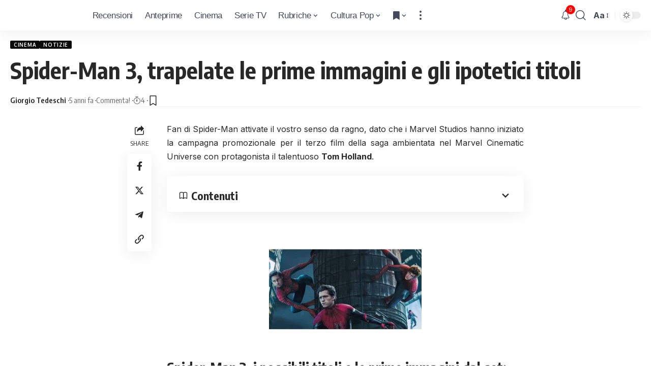

--- FILE ---
content_type: text/html; charset=UTF-8
request_url: https://cinema.icrewplay.com/spider-man-3-trapelate-le-prime-immagini/
body_size: 28451
content:
<!DOCTYPE html><html lang="it-IT" prefix="og: https://ogp.me/ns#"><head><meta charset="UTF-8"/>
<script>var __ezHttpConsent={setByCat:function(src,tagType,attributes,category,force,customSetScriptFn=null){var setScript=function(){if(force||window.ezTcfConsent[category]){if(typeof customSetScriptFn==='function'){customSetScriptFn();}else{var scriptElement=document.createElement(tagType);scriptElement.src=src;attributes.forEach(function(attr){for(var key in attr){if(attr.hasOwnProperty(key)){scriptElement.setAttribute(key,attr[key]);}}});var firstScript=document.getElementsByTagName(tagType)[0];firstScript.parentNode.insertBefore(scriptElement,firstScript);}}};if(force||(window.ezTcfConsent&&window.ezTcfConsent.loaded)){setScript();}else if(typeof getEzConsentData==="function"){getEzConsentData().then(function(ezTcfConsent){if(ezTcfConsent&&ezTcfConsent.loaded){setScript();}else{console.error("cannot get ez consent data");force=true;setScript();}});}else{force=true;setScript();console.error("getEzConsentData is not a function");}},};</script>
<script>var ezTcfConsent=window.ezTcfConsent?window.ezTcfConsent:{loaded:false,store_info:false,develop_and_improve_services:false,measure_ad_performance:false,measure_content_performance:false,select_basic_ads:false,create_ad_profile:false,select_personalized_ads:false,create_content_profile:false,select_personalized_content:false,understand_audiences:false,use_limited_data_to_select_content:false,};function getEzConsentData(){return new Promise(function(resolve){document.addEventListener("ezConsentEvent",function(event){var ezTcfConsent=event.detail.ezTcfConsent;resolve(ezTcfConsent);});});}</script>
<script>if(typeof _setEzCookies!=='function'){function _setEzCookies(ezConsentData){var cookies=window.ezCookieQueue;for(var i=0;i<cookies.length;i++){var cookie=cookies[i];if(ezConsentData&&ezConsentData.loaded&&ezConsentData[cookie.tcfCategory]){document.cookie=cookie.name+"="+cookie.value;}}}}
window.ezCookieQueue=window.ezCookieQueue||[];if(typeof addEzCookies!=='function'){function addEzCookies(arr){window.ezCookieQueue=[...window.ezCookieQueue,...arr];}}
addEzCookies([{name:"ezoab_157517",value:"mod4; Path=/; Domain=icrewplay.com; Max-Age=7200",tcfCategory:"store_info",isEzoic:"true",},{name:"ezosuibasgeneris-1",value:"dc136e72-4064-4ecd-7774-7ec4605e1609; Path=/; Domain=icrewplay.com; Expires=Sun, 31 Jan 2027 10:05:16 UTC; Secure; SameSite=None",tcfCategory:"understand_audiences",isEzoic:"true",}]);if(window.ezTcfConsent&&window.ezTcfConsent.loaded){_setEzCookies(window.ezTcfConsent);}else if(typeof getEzConsentData==="function"){getEzConsentData().then(function(ezTcfConsent){if(ezTcfConsent&&ezTcfConsent.loaded){_setEzCookies(window.ezTcfConsent);}else{console.error("cannot get ez consent data");_setEzCookies(window.ezTcfConsent);}});}else{console.error("getEzConsentData is not a function");_setEzCookies(window.ezTcfConsent);}</script><script type="text/javascript" data-ezscrex='false' data-cfasync='false'>window._ezaq = Object.assign({"edge_cache_status":13,"edge_response_time":64,"url":"https://cinema.icrewplay.com/spider-man-3-trapelate-le-prime-immagini/"}, typeof window._ezaq !== "undefined" ? window._ezaq : {});</script><script type="text/javascript" data-ezscrex='false' data-cfasync='false'>window._ezaq = Object.assign({"ab_test_id":"mod4"}, typeof window._ezaq !== "undefined" ? window._ezaq : {});window.__ez=window.__ez||{};window.__ez.tf={"NewBanger":"lazyload"};</script><script type="text/javascript" data-ezscrex='false' data-cfasync='false'>window.ezDisableAds = true;</script>
<script data-ezscrex='false' data-cfasync='false' data-pagespeed-no-defer>var __ez=__ez||{};__ez.stms=Date.now();__ez.evt={};__ez.script={};__ez.ck=__ez.ck||{};__ez.template={};__ez.template.isOrig=true;window.__ezScriptHost="//www.ezojs.com";__ez.queue=__ez.queue||function(){var e=0,i=0,t=[],n=!1,o=[],r=[],s=!0,a=function(e,i,n,o,r,s,a){var l=arguments.length>7&&void 0!==arguments[7]?arguments[7]:window,d=this;this.name=e,this.funcName=i,this.parameters=null===n?null:w(n)?n:[n],this.isBlock=o,this.blockedBy=r,this.deleteWhenComplete=s,this.isError=!1,this.isComplete=!1,this.isInitialized=!1,this.proceedIfError=a,this.fWindow=l,this.isTimeDelay=!1,this.process=function(){f("... func = "+e),d.isInitialized=!0,d.isComplete=!0,f("... func.apply: "+e);var i=d.funcName.split("."),n=null,o=this.fWindow||window;i.length>3||(n=3===i.length?o[i[0]][i[1]][i[2]]:2===i.length?o[i[0]][i[1]]:o[d.funcName]),null!=n&&n.apply(null,this.parameters),!0===d.deleteWhenComplete&&delete t[e],!0===d.isBlock&&(f("----- F'D: "+d.name),m())}},l=function(e,i,t,n,o,r,s){var a=arguments.length>7&&void 0!==arguments[7]?arguments[7]:window,l=this;this.name=e,this.path=i,this.async=o,this.defer=r,this.isBlock=t,this.blockedBy=n,this.isInitialized=!1,this.isError=!1,this.isComplete=!1,this.proceedIfError=s,this.fWindow=a,this.isTimeDelay=!1,this.isPath=function(e){return"/"===e[0]&&"/"!==e[1]},this.getSrc=function(e){return void 0!==window.__ezScriptHost&&this.isPath(e)&&"banger.js"!==this.name?window.__ezScriptHost+e:e},this.process=function(){l.isInitialized=!0,f("... file = "+e);var i=this.fWindow?this.fWindow.document:document,t=i.createElement("script");t.src=this.getSrc(this.path),!0===o?t.async=!0:!0===r&&(t.defer=!0),t.onerror=function(){var e={url:window.location.href,name:l.name,path:l.path,user_agent:window.navigator.userAgent};"undefined"!=typeof _ezaq&&(e.pageview_id=_ezaq.page_view_id);var i=encodeURIComponent(JSON.stringify(e)),t=new XMLHttpRequest;t.open("GET","//g.ezoic.net/ezqlog?d="+i,!0),t.send(),f("----- ERR'D: "+l.name),l.isError=!0,!0===l.isBlock&&m()},t.onreadystatechange=t.onload=function(){var e=t.readyState;f("----- F'D: "+l.name),e&&!/loaded|complete/.test(e)||(l.isComplete=!0,!0===l.isBlock&&m())},i.getElementsByTagName("head")[0].appendChild(t)}},d=function(e,i){this.name=e,this.path="",this.async=!1,this.defer=!1,this.isBlock=!1,this.blockedBy=[],this.isInitialized=!0,this.isError=!1,this.isComplete=i,this.proceedIfError=!1,this.isTimeDelay=!1,this.process=function(){}};function c(e,i,n,s,a,d,c,u,f){var m=new l(e,i,n,s,a,d,c,f);!0===u?o[e]=m:r[e]=m,t[e]=m,h(m)}function h(e){!0!==u(e)&&0!=s&&e.process()}function u(e){if(!0===e.isTimeDelay&&!1===n)return f(e.name+" blocked = TIME DELAY!"),!0;if(w(e.blockedBy))for(var i=0;i<e.blockedBy.length;i++){var o=e.blockedBy[i];if(!1===t.hasOwnProperty(o))return f(e.name+" blocked = "+o),!0;if(!0===e.proceedIfError&&!0===t[o].isError)return!1;if(!1===t[o].isComplete)return f(e.name+" blocked = "+o),!0}return!1}function f(e){var i=window.location.href,t=new RegExp("[?&]ezq=([^&#]*)","i").exec(i);"1"===(t?t[1]:null)&&console.debug(e)}function m(){++e>200||(f("let's go"),p(o),p(r))}function p(e){for(var i in e)if(!1!==e.hasOwnProperty(i)){var t=e[i];!0===t.isComplete||u(t)||!0===t.isInitialized||!0===t.isError?!0===t.isError?f(t.name+": error"):!0===t.isComplete?f(t.name+": complete already"):!0===t.isInitialized&&f(t.name+": initialized already"):t.process()}}function w(e){return"[object Array]"==Object.prototype.toString.call(e)}return window.addEventListener("load",(function(){setTimeout((function(){n=!0,f("TDELAY -----"),m()}),5e3)}),!1),{addFile:c,addFileOnce:function(e,i,n,o,r,s,a,l,d){t[e]||c(e,i,n,o,r,s,a,l,d)},addDelayFile:function(e,i){var n=new l(e,i,!1,[],!1,!1,!0);n.isTimeDelay=!0,f(e+" ...  FILE! TDELAY"),r[e]=n,t[e]=n,h(n)},addFunc:function(e,n,s,l,d,c,u,f,m,p){!0===c&&(e=e+"_"+i++);var w=new a(e,n,s,l,d,u,f,p);!0===m?o[e]=w:r[e]=w,t[e]=w,h(w)},addDelayFunc:function(e,i,n){var o=new a(e,i,n,!1,[],!0,!0);o.isTimeDelay=!0,f(e+" ...  FUNCTION! TDELAY"),r[e]=o,t[e]=o,h(o)},items:t,processAll:m,setallowLoad:function(e){s=e},markLoaded:function(e){if(e&&0!==e.length){if(e in t){var i=t[e];!0===i.isComplete?f(i.name+" "+e+": error loaded duplicate"):(i.isComplete=!0,i.isInitialized=!0)}else t[e]=new d(e,!0);f("markLoaded dummyfile: "+t[e].name)}},logWhatsBlocked:function(){for(var e in t)!1!==t.hasOwnProperty(e)&&u(t[e])}}}();__ez.evt.add=function(e,t,n){e.addEventListener?e.addEventListener(t,n,!1):e.attachEvent?e.attachEvent("on"+t,n):e["on"+t]=n()},__ez.evt.remove=function(e,t,n){e.removeEventListener?e.removeEventListener(t,n,!1):e.detachEvent?e.detachEvent("on"+t,n):delete e["on"+t]};__ez.script.add=function(e){var t=document.createElement("script");t.src=e,t.async=!0,t.type="text/javascript",document.getElementsByTagName("head")[0].appendChild(t)};__ez.dot=__ez.dot||{};__ez.queue.addFileOnce('/detroitchicago/boise.js', '/detroitchicago/boise.js?gcb=195-0&cb=5', true, [], true, false, true, false);__ez.queue.addFileOnce('/parsonsmaize/abilene.js', '/parsonsmaize/abilene.js?gcb=195-0&cb=e80eca0cdb', true, [], true, false, true, false);__ez.queue.addFileOnce('/parsonsmaize/mulvane.js', '/parsonsmaize/mulvane.js?gcb=195-0&cb=e75e48eec0', true, ['/parsonsmaize/abilene.js'], true, false, true, false);__ez.queue.addFileOnce('/detroitchicago/birmingham.js', '/detroitchicago/birmingham.js?gcb=195-0&cb=539c47377c', true, ['/parsonsmaize/abilene.js'], true, false, true, false);</script>
<script data-ezscrex="false" type="text/javascript" data-cfasync="false">window._ezaq = Object.assign({"ad_cache_level":0,"adpicker_placement_cnt":0,"ai_placeholder_cache_level":0,"ai_placeholder_placement_cnt":-1,"article_category":"Notizie, Cinema","author":"Giorgio Tedeschi","domain":"icrewplay.com","domain_id":157517,"ezcache_level":2,"ezcache_skip_code":0,"has_bad_image":0,"has_bad_words":0,"is_sitespeed":0,"lt_cache_level":0,"publish_date":"2021-02-25","response_size":134385,"response_size_orig":128587,"response_time_orig":49,"template_id":5,"url":"https://cinema.icrewplay.com/spider-man-3-trapelate-le-prime-immagini/","word_count":0,"worst_bad_word_level":0}, typeof window._ezaq !== "undefined" ? window._ezaq : {});__ez.queue.markLoaded('ezaqBaseReady');</script>
<script type='text/javascript' data-ezscrex='false' data-cfasync='false'>
window.ezAnalyticsStatic = true;

function analyticsAddScript(script) {
	var ezDynamic = document.createElement('script');
	ezDynamic.type = 'text/javascript';
	ezDynamic.innerHTML = script;
	document.head.appendChild(ezDynamic);
}
function getCookiesWithPrefix() {
    var allCookies = document.cookie.split(';');
    var cookiesWithPrefix = {};

    for (var i = 0; i < allCookies.length; i++) {
        var cookie = allCookies[i].trim();

        for (var j = 0; j < arguments.length; j++) {
            var prefix = arguments[j];
            if (cookie.indexOf(prefix) === 0) {
                var cookieParts = cookie.split('=');
                var cookieName = cookieParts[0];
                var cookieValue = cookieParts.slice(1).join('=');
                cookiesWithPrefix[cookieName] = decodeURIComponent(cookieValue);
                break; // Once matched, no need to check other prefixes
            }
        }
    }

    return cookiesWithPrefix;
}
function productAnalytics() {
	var d = {"pr":[6,3],"omd5":"cca23fb112d0fb79d7fc0e5e650e160e","nar":"risk score"};
	d.u = _ezaq.url;
	d.p = _ezaq.page_view_id;
	d.v = _ezaq.visit_uuid;
	d.ab = _ezaq.ab_test_id;
	d.e = JSON.stringify(_ezaq);
	d.ref = document.referrer;
	d.c = getCookiesWithPrefix('active_template', 'ez', 'lp_');
	if(typeof ez_utmParams !== 'undefined') {
		d.utm = ez_utmParams;
	}

	var dataText = JSON.stringify(d);
	var xhr = new XMLHttpRequest();
	xhr.open('POST','/ezais/analytics?cb=1', true);
	xhr.onload = function () {
		if (xhr.status!=200) {
            return;
		}

        if(document.readyState !== 'loading') {
            analyticsAddScript(xhr.response);
            return;
        }

        var eventFunc = function() {
            if(document.readyState === 'loading') {
                return;
            }
            document.removeEventListener('readystatechange', eventFunc, false);
            analyticsAddScript(xhr.response);
        };

        document.addEventListener('readystatechange', eventFunc, false);
	};
	xhr.setRequestHeader('Content-Type','text/plain');
	xhr.send(dataText);
}
__ez.queue.addFunc("productAnalytics", "productAnalytics", null, true, ['ezaqBaseReady'], false, false, false, true);
</script><base href="https://cinema.icrewplay.com/spider-man-3-trapelate-le-prime-immagini/"/>
    
    <meta http-equiv="X-UA-Compatible" content="IE=edge"/>
	<meta name="viewport" content="width=device-width, initial-scale=1.0"/>
    <link rel="profile" href="https://gmpg.org/xfn/11"/>
				<link rel="preconnect" href="https://fonts.gstatic.com" crossorigin=""/><link rel="preload" as="style" onload="this.onload=null;this.rel=&#39;stylesheet&#39;" id="rb-preload-gfonts" href="https://fonts.googleapis.com/css?family=Inter%3A400%2C500%2C600%2C700%2C800%2C900%7COxygen%3A400%2C700%7CEncode+Sans+Condensed%3A400%2C500%2C600%2C700%2C800%7CRoboto%3A100%2C100italic%2C200%2C200italic%2C300%2C300italic%2C400%2C400italic%2C500%2C500italic%2C600%2C600italic%2C700%2C700italic%2C800%2C800italic%2C900%2C900italic%7CRoboto+Slab%3A100%2C100italic%2C200%2C200italic%2C300%2C300italic%2C400%2C400italic%2C500%2C500italic%2C600%2C600italic%2C700%2C700italic%2C800%2C800italic%2C900%2C900italic&amp;display=swap" crossorigin=""/><noscript><link rel="stylesheet" href="https://fonts.googleapis.com/css?family=Inter%3A400%2C500%2C600%2C700%2C800%2C900%7COxygen%3A400%2C700%7CEncode+Sans+Condensed%3A400%2C500%2C600%2C700%2C800%7CRoboto%3A100%2C100italic%2C200%2C200italic%2C300%2C300italic%2C400%2C400italic%2C500%2C500italic%2C600%2C600italic%2C700%2C700italic%2C800%2C800italic%2C900%2C900italic%7CRoboto+Slab%3A100%2C100italic%2C200%2C200italic%2C300%2C300italic%2C400%2C400italic%2C500%2C500italic%2C600%2C600italic%2C700%2C700italic%2C800%2C800italic%2C900%2C900italic&amp;display=swap"></noscript><link rel="apple-touch-icon" href="https://cinema.icrewplay.com/wp-content/uploads/2024/03/logo_lilla_mobile-3.svg"/>
					<meta name="msapplication-TileColor" content="#ffffff"/>
			<meta name="msapplication-TileImage" content="https://cinema.icrewplay.com/wp-content/uploads/2024/03/logo_lilla_mobile-3.svg"/>
		
<!-- Ottimizzazione per i motori di ricerca di Rank Math - https://rankmath.com/ -->
<title>Spider-Man 3, prime immagini e i possibili titoli del film</title>
<meta name="description" content="Spider-Man 3, continuano i lavori sul set, e sono arrivate le prime immagini e gli attori hanno svelato quale potrebbe essere il titolo del film"/>
<meta name="robots" content="follow, index, max-snippet:-1, max-video-preview:-1, max-image-preview:large"/>
<link rel="canonical" href="https://cinema.icrewplay.com/spider-man-3-trapelate-le-prime-immagini/"/>
<meta property="og:locale" content="it_IT"/>
<meta property="og:type" content="article"/>
<meta property="og:title" content="Spider-Man 3, prime immagini e i possibili titoli del film"/>
<meta property="og:description" content="Spider-Man 3, continuano i lavori sul set, e sono arrivate le prime immagini e gli attori hanno svelato quale potrebbe essere il titolo del film"/>
<meta property="og:url" content="https://cinema.icrewplay.com/spider-man-3-trapelate-le-prime-immagini/"/>
<meta property="og:site_name" content="Cinema | iCrewPlay"/>
<meta property="article:publisher" content="https://www.facebook.com/icrewplaycinema"/>
<meta property="article:section" content="Cinema"/>
<meta property="og:updated_time" content="2021-02-25T22:33:25+01:00"/>
<meta property="og:image" content="https://cinema.icrewplay.com/wp-content/uploads/2021/02/Spider-man-3-titoli-falsi.jpg"/>
<meta property="og:image:secure_url" content="https://cinema.icrewplay.com/wp-content/uploads/2021/02/Spider-man-3-titoli-falsi.jpg"/>
<meta property="og:image:width" content="1170"/>
<meta property="og:image:height" content="658"/>
<meta property="og:image:alt" content="Spider-Man 3"/>
<meta property="og:image:type" content="image/jpeg"/>
<meta property="article:published_time" content="2021-02-25T19:00:26+01:00"/>
<meta property="article:modified_time" content="2021-02-25T22:33:25+01:00"/>
<meta name="twitter:card" content="summary_large_image"/>
<meta name="twitter:title" content="Spider-Man 3, prime immagini e i possibili titoli del film"/>
<meta name="twitter:description" content="Spider-Man 3, continuano i lavori sul set, e sono arrivate le prime immagini e gli attori hanno svelato quale potrebbe essere il titolo del film"/>
<meta name="twitter:image" content="https://cinema.icrewplay.com/wp-content/uploads/2021/02/Spider-man-3-titoli-falsi.jpg"/>
<meta name="twitter:label1" content="Scritto da"/>
<meta name="twitter:data1" content="Giorgio Tedeschi"/>
<meta name="twitter:label2" content="Tempo di lettura"/>
<meta name="twitter:data2" content="2 minuti"/>
<script type="application/ld+json" class="rank-math-schema-pro">{"@context":"https://schema.org","@graph":[{"@type":["Organization"],"@id":"https://cinema.icrewplay.com/#organization","name":"iCrewPlay Cinema","url":"https://cinema.icrewplay.com","sameAs":["https://www.facebook.com/icrewplaycinema"],"logo":{"@type":"ImageObject","@id":"https://cinema.icrewplay.com/#logo","url":"https://cinema.icrewplay.com/wp-content/uploads/2024/03/logo_lilla_mobile-1.svg","contentUrl":"https://cinema.icrewplay.com/wp-content/uploads/2024/03/logo_lilla_mobile-1.svg","caption":"Cinema | iCrewPlay","inLanguage":"it-IT","width":"667","height":"668"},"openingHours":["Monday,Tuesday,Wednesday,Thursday,Friday,Saturday,Sunday 09:00-17:00"]},{"@type":"WebSite","@id":"https://cinema.icrewplay.com/#website","url":"https://cinema.icrewplay.com","name":"Cinema | iCrewPlay","alternateName":"iCrewPlay Cinema","publisher":{"@id":"https://cinema.icrewplay.com/#organization"},"inLanguage":"it-IT"},{"@type":"ImageObject","@id":"https://cinema.icrewplay.com/wp-content/uploads/2021/02/Spider-man-3-titoli-falsi.jpg","url":"https://cinema.icrewplay.com/wp-content/uploads/2021/02/Spider-man-3-titoli-falsi.jpg","width":"1170","height":"658","inLanguage":"it-IT"},{"@type":"WebPage","@id":"https://cinema.icrewplay.com/spider-man-3-trapelate-le-prime-immagini/#webpage","url":"https://cinema.icrewplay.com/spider-man-3-trapelate-le-prime-immagini/","name":"Spider-Man 3, prime immagini e i possibili titoli del film","datePublished":"2021-02-25T19:00:26+01:00","dateModified":"2021-02-25T22:33:25+01:00","isPartOf":{"@id":"https://cinema.icrewplay.com/#website"},"primaryImageOfPage":{"@id":"https://cinema.icrewplay.com/wp-content/uploads/2021/02/Spider-man-3-titoli-falsi.jpg"},"inLanguage":"it-IT"},{"@type":"Person","@id":"https://cinema.icrewplay.com/author/giorgio/","name":"Giorgio Tedeschi","url":"https://cinema.icrewplay.com/author/giorgio/","image":{"@type":"ImageObject","@id":"https://secure.gravatar.com/avatar/6a3ddc3ebf070ea3b7ecc278ca43d95f?s=96&amp;d=mm&amp;r=g","url":"https://secure.gravatar.com/avatar/6a3ddc3ebf070ea3b7ecc278ca43d95f?s=96&amp;d=mm&amp;r=g","caption":"Giorgio Tedeschi","inLanguage":"it-IT"},"worksFor":{"@id":"https://cinema.icrewplay.com/#organization"}},{"@type":"BlogPosting","headline":"Spider-Man 3, prime immagini e i possibili titoli del film","keywords":"Spider-Man 3,Tom Holland,Marvel,Zendaya,Jacob Batalon","datePublished":"2021-02-25T19:00:26+01:00","dateModified":"2021-02-25T22:33:25+01:00","articleSection":"Notizie, Cinema","author":{"@id":"https://cinema.icrewplay.com/author/giorgio/","name":"Giorgio Tedeschi"},"publisher":{"@id":"https://cinema.icrewplay.com/#organization"},"description":"Spider-Man 3, continuano i lavori sul set, e sono arrivate le prime immagini e gli attori hanno svelato quale potrebbe essere il titolo del film","name":"Spider-Man 3, prime immagini e i possibili titoli del film","@id":"https://cinema.icrewplay.com/spider-man-3-trapelate-le-prime-immagini/#richSnippet","isPartOf":{"@id":"https://cinema.icrewplay.com/spider-man-3-trapelate-le-prime-immagini/#webpage"},"image":{"@id":"https://cinema.icrewplay.com/wp-content/uploads/2021/02/Spider-man-3-titoli-falsi.jpg"},"inLanguage":"it-IT","mainEntityOfPage":{"@id":"https://cinema.icrewplay.com/spider-man-3-trapelate-le-prime-immagini/#webpage"}}]}</script>
<!-- /Rank Math WordPress SEO plugin -->

<link rel="alternate" type="application/rss+xml" title="Cinema e Serie Tv » Feed" href="https://cinema.icrewplay.com/feed/"/>
<link rel="alternate" type="application/rss+xml" title="Cinema e Serie Tv » Feed dei commenti" href="https://cinema.icrewplay.com/comments/feed/"/>
<link rel="alternate" type="application/rss+xml" title="Cinema e Serie Tv » Spider-Man 3, trapelate le prime immagini e gli ipotetici titoli Feed dei commenti" href="https://cinema.icrewplay.com/spider-man-3-trapelate-le-prime-immagini/feed/"/>
<script type="application/ld+json">{
    "@context": "https://schema.org",
    "@type": "Organization",
    "legalName": "Cinema e Serie Tv",
    "url": "https://cinema.icrewplay.com/",
    "sameAs": [
        "https://www.facebook.com/icrewplaycinema/",
        "https://twitter.com/icrewplayc",
        "https://www.instagram.com/icrewplay_cinema/",
        "https://t.me/playalert",
        "https://cinema.icrewplay.com/feed"
    ]
}</script>
<script>
window._wpemojiSettings = {"baseUrl":"https:\/\/s.w.org\/images\/core\/emoji\/15.0.3\/72x72\/","ext":".png","svgUrl":"https:\/\/s.w.org\/images\/core\/emoji\/15.0.3\/svg\/","svgExt":".svg","source":{"concatemoji":"https:\/\/cinema.icrewplay.com\/wp-includes\/js\/wp-emoji-release.min.js?ver=6.6.2"}};
/*! This file is auto-generated */
!function(i,n){var o,s,e;function c(e){try{var t={supportTests:e,timestamp:(new Date).valueOf()};sessionStorage.setItem(o,JSON.stringify(t))}catch(e){}}function p(e,t,n){e.clearRect(0,0,e.canvas.width,e.canvas.height),e.fillText(t,0,0);var t=new Uint32Array(e.getImageData(0,0,e.canvas.width,e.canvas.height).data),r=(e.clearRect(0,0,e.canvas.width,e.canvas.height),e.fillText(n,0,0),new Uint32Array(e.getImageData(0,0,e.canvas.width,e.canvas.height).data));return t.every(function(e,t){return e===r[t]})}function u(e,t,n){switch(t){case"flag":return n(e,"\ud83c\udff3\ufe0f\u200d\u26a7\ufe0f","\ud83c\udff3\ufe0f\u200b\u26a7\ufe0f")?!1:!n(e,"\ud83c\uddfa\ud83c\uddf3","\ud83c\uddfa\u200b\ud83c\uddf3")&&!n(e,"\ud83c\udff4\udb40\udc67\udb40\udc62\udb40\udc65\udb40\udc6e\udb40\udc67\udb40\udc7f","\ud83c\udff4\u200b\udb40\udc67\u200b\udb40\udc62\u200b\udb40\udc65\u200b\udb40\udc6e\u200b\udb40\udc67\u200b\udb40\udc7f");case"emoji":return!n(e,"\ud83d\udc26\u200d\u2b1b","\ud83d\udc26\u200b\u2b1b")}return!1}function f(e,t,n){var r="undefined"!=typeof WorkerGlobalScope&&self instanceof WorkerGlobalScope?new OffscreenCanvas(300,150):i.createElement("canvas"),a=r.getContext("2d",{willReadFrequently:!0}),o=(a.textBaseline="top",a.font="600 32px Arial",{});return e.forEach(function(e){o[e]=t(a,e,n)}),o}function t(e){var t=i.createElement("script");t.src=e,t.defer=!0,i.head.appendChild(t)}"undefined"!=typeof Promise&&(o="wpEmojiSettingsSupports",s=["flag","emoji"],n.supports={everything:!0,everythingExceptFlag:!0},e=new Promise(function(e){i.addEventListener("DOMContentLoaded",e,{once:!0})}),new Promise(function(t){var n=function(){try{var e=JSON.parse(sessionStorage.getItem(o));if("object"==typeof e&&"number"==typeof e.timestamp&&(new Date).valueOf()<e.timestamp+604800&&"object"==typeof e.supportTests)return e.supportTests}catch(e){}return null}();if(!n){if("undefined"!=typeof Worker&&"undefined"!=typeof OffscreenCanvas&&"undefined"!=typeof URL&&URL.createObjectURL&&"undefined"!=typeof Blob)try{var e="postMessage("+f.toString()+"("+[JSON.stringify(s),u.toString(),p.toString()].join(",")+"));",r=new Blob([e],{type:"text/javascript"}),a=new Worker(URL.createObjectURL(r),{name:"wpTestEmojiSupports"});return void(a.onmessage=function(e){c(n=e.data),a.terminate(),t(n)})}catch(e){}c(n=f(s,u,p))}t(n)}).then(function(e){for(var t in e)n.supports[t]=e[t],n.supports.everything=n.supports.everything&&n.supports[t],"flag"!==t&&(n.supports.everythingExceptFlag=n.supports.everythingExceptFlag&&n.supports[t]);n.supports.everythingExceptFlag=n.supports.everythingExceptFlag&&!n.supports.flag,n.DOMReady=!1,n.readyCallback=function(){n.DOMReady=!0}}).then(function(){return e}).then(function(){var e;n.supports.everything||(n.readyCallback(),(e=n.source||{}).concatemoji?t(e.concatemoji):e.wpemoji&&e.twemoji&&(t(e.twemoji),t(e.wpemoji)))}))}((window,document),window._wpemojiSettings);
</script>
<style id="wp-emoji-styles-inline-css">

	img.wp-smiley, img.emoji {
		display: inline !important;
		border: none !important;
		box-shadow: none !important;
		height: 1em !important;
		width: 1em !important;
		margin: 0 0.07em !important;
		vertical-align: -0.1em !important;
		background: none !important;
		padding: 0 !important;
	}
</style>
<link rel="stylesheet" id="wp-block-library-css" href="https://cinema.icrewplay.com/wp-includes/css/dist/block-library/style.min.css?ver=6.6.2" media="all"/>
<style id="rank-math-toc-block-style-inline-css">
.wp-block-rank-math-toc-block nav ol{counter-reset:item}.wp-block-rank-math-toc-block nav ol li{display:block}.wp-block-rank-math-toc-block nav ol li:before{content:counters(item, ".") ". ";counter-increment:item}

</style>
<style id="classic-theme-styles-inline-css">
/*! This file is auto-generated */
.wp-block-button__link{color:#fff;background-color:#32373c;border-radius:9999px;box-shadow:none;text-decoration:none;padding:calc(.667em + 2px) calc(1.333em + 2px);font-size:1.125em}.wp-block-file__button{background:#32373c;color:#fff;text-decoration:none}
</style>
<style id="global-styles-inline-css">
:root{--wp--preset--aspect-ratio--square: 1;--wp--preset--aspect-ratio--4-3: 4/3;--wp--preset--aspect-ratio--3-4: 3/4;--wp--preset--aspect-ratio--3-2: 3/2;--wp--preset--aspect-ratio--2-3: 2/3;--wp--preset--aspect-ratio--16-9: 16/9;--wp--preset--aspect-ratio--9-16: 9/16;--wp--preset--color--black: #000000;--wp--preset--color--cyan-bluish-gray: #abb8c3;--wp--preset--color--white: #ffffff;--wp--preset--color--pale-pink: #f78da7;--wp--preset--color--vivid-red: #cf2e2e;--wp--preset--color--luminous-vivid-orange: #ff6900;--wp--preset--color--luminous-vivid-amber: #fcb900;--wp--preset--color--light-green-cyan: #7bdcb5;--wp--preset--color--vivid-green-cyan: #00d084;--wp--preset--color--pale-cyan-blue: #8ed1fc;--wp--preset--color--vivid-cyan-blue: #0693e3;--wp--preset--color--vivid-purple: #9b51e0;--wp--preset--gradient--vivid-cyan-blue-to-vivid-purple: linear-gradient(135deg,rgba(6,147,227,1) 0%,rgb(155,81,224) 100%);--wp--preset--gradient--light-green-cyan-to-vivid-green-cyan: linear-gradient(135deg,rgb(122,220,180) 0%,rgb(0,208,130) 100%);--wp--preset--gradient--luminous-vivid-amber-to-luminous-vivid-orange: linear-gradient(135deg,rgba(252,185,0,1) 0%,rgba(255,105,0,1) 100%);--wp--preset--gradient--luminous-vivid-orange-to-vivid-red: linear-gradient(135deg,rgba(255,105,0,1) 0%,rgb(207,46,46) 100%);--wp--preset--gradient--very-light-gray-to-cyan-bluish-gray: linear-gradient(135deg,rgb(238,238,238) 0%,rgb(169,184,195) 100%);--wp--preset--gradient--cool-to-warm-spectrum: linear-gradient(135deg,rgb(74,234,220) 0%,rgb(151,120,209) 20%,rgb(207,42,186) 40%,rgb(238,44,130) 60%,rgb(251,105,98) 80%,rgb(254,248,76) 100%);--wp--preset--gradient--blush-light-purple: linear-gradient(135deg,rgb(255,206,236) 0%,rgb(152,150,240) 100%);--wp--preset--gradient--blush-bordeaux: linear-gradient(135deg,rgb(254,205,165) 0%,rgb(254,45,45) 50%,rgb(107,0,62) 100%);--wp--preset--gradient--luminous-dusk: linear-gradient(135deg,rgb(255,203,112) 0%,rgb(199,81,192) 50%,rgb(65,88,208) 100%);--wp--preset--gradient--pale-ocean: linear-gradient(135deg,rgb(255,245,203) 0%,rgb(182,227,212) 50%,rgb(51,167,181) 100%);--wp--preset--gradient--electric-grass: linear-gradient(135deg,rgb(202,248,128) 0%,rgb(113,206,126) 100%);--wp--preset--gradient--midnight: linear-gradient(135deg,rgb(2,3,129) 0%,rgb(40,116,252) 100%);--wp--preset--font-size--small: 13px;--wp--preset--font-size--medium: 20px;--wp--preset--font-size--large: 36px;--wp--preset--font-size--x-large: 42px;--wp--preset--spacing--20: 0.44rem;--wp--preset--spacing--30: 0.67rem;--wp--preset--spacing--40: 1rem;--wp--preset--spacing--50: 1.5rem;--wp--preset--spacing--60: 2.25rem;--wp--preset--spacing--70: 3.38rem;--wp--preset--spacing--80: 5.06rem;--wp--preset--shadow--natural: 6px 6px 9px rgba(0, 0, 0, 0.2);--wp--preset--shadow--deep: 12px 12px 50px rgba(0, 0, 0, 0.4);--wp--preset--shadow--sharp: 6px 6px 0px rgba(0, 0, 0, 0.2);--wp--preset--shadow--outlined: 6px 6px 0px -3px rgba(255, 255, 255, 1), 6px 6px rgba(0, 0, 0, 1);--wp--preset--shadow--crisp: 6px 6px 0px rgba(0, 0, 0, 1);}:where(.is-layout-flex){gap: 0.5em;}:where(.is-layout-grid){gap: 0.5em;}body .is-layout-flex{display: flex;}.is-layout-flex{flex-wrap: wrap;align-items: center;}.is-layout-flex > :is(*, div){margin: 0;}body .is-layout-grid{display: grid;}.is-layout-grid > :is(*, div){margin: 0;}:where(.wp-block-columns.is-layout-flex){gap: 2em;}:where(.wp-block-columns.is-layout-grid){gap: 2em;}:where(.wp-block-post-template.is-layout-flex){gap: 1.25em;}:where(.wp-block-post-template.is-layout-grid){gap: 1.25em;}.has-black-color{color: var(--wp--preset--color--black) !important;}.has-cyan-bluish-gray-color{color: var(--wp--preset--color--cyan-bluish-gray) !important;}.has-white-color{color: var(--wp--preset--color--white) !important;}.has-pale-pink-color{color: var(--wp--preset--color--pale-pink) !important;}.has-vivid-red-color{color: var(--wp--preset--color--vivid-red) !important;}.has-luminous-vivid-orange-color{color: var(--wp--preset--color--luminous-vivid-orange) !important;}.has-luminous-vivid-amber-color{color: var(--wp--preset--color--luminous-vivid-amber) !important;}.has-light-green-cyan-color{color: var(--wp--preset--color--light-green-cyan) !important;}.has-vivid-green-cyan-color{color: var(--wp--preset--color--vivid-green-cyan) !important;}.has-pale-cyan-blue-color{color: var(--wp--preset--color--pale-cyan-blue) !important;}.has-vivid-cyan-blue-color{color: var(--wp--preset--color--vivid-cyan-blue) !important;}.has-vivid-purple-color{color: var(--wp--preset--color--vivid-purple) !important;}.has-black-background-color{background-color: var(--wp--preset--color--black) !important;}.has-cyan-bluish-gray-background-color{background-color: var(--wp--preset--color--cyan-bluish-gray) !important;}.has-white-background-color{background-color: var(--wp--preset--color--white) !important;}.has-pale-pink-background-color{background-color: var(--wp--preset--color--pale-pink) !important;}.has-vivid-red-background-color{background-color: var(--wp--preset--color--vivid-red) !important;}.has-luminous-vivid-orange-background-color{background-color: var(--wp--preset--color--luminous-vivid-orange) !important;}.has-luminous-vivid-amber-background-color{background-color: var(--wp--preset--color--luminous-vivid-amber) !important;}.has-light-green-cyan-background-color{background-color: var(--wp--preset--color--light-green-cyan) !important;}.has-vivid-green-cyan-background-color{background-color: var(--wp--preset--color--vivid-green-cyan) !important;}.has-pale-cyan-blue-background-color{background-color: var(--wp--preset--color--pale-cyan-blue) !important;}.has-vivid-cyan-blue-background-color{background-color: var(--wp--preset--color--vivid-cyan-blue) !important;}.has-vivid-purple-background-color{background-color: var(--wp--preset--color--vivid-purple) !important;}.has-black-border-color{border-color: var(--wp--preset--color--black) !important;}.has-cyan-bluish-gray-border-color{border-color: var(--wp--preset--color--cyan-bluish-gray) !important;}.has-white-border-color{border-color: var(--wp--preset--color--white) !important;}.has-pale-pink-border-color{border-color: var(--wp--preset--color--pale-pink) !important;}.has-vivid-red-border-color{border-color: var(--wp--preset--color--vivid-red) !important;}.has-luminous-vivid-orange-border-color{border-color: var(--wp--preset--color--luminous-vivid-orange) !important;}.has-luminous-vivid-amber-border-color{border-color: var(--wp--preset--color--luminous-vivid-amber) !important;}.has-light-green-cyan-border-color{border-color: var(--wp--preset--color--light-green-cyan) !important;}.has-vivid-green-cyan-border-color{border-color: var(--wp--preset--color--vivid-green-cyan) !important;}.has-pale-cyan-blue-border-color{border-color: var(--wp--preset--color--pale-cyan-blue) !important;}.has-vivid-cyan-blue-border-color{border-color: var(--wp--preset--color--vivid-cyan-blue) !important;}.has-vivid-purple-border-color{border-color: var(--wp--preset--color--vivid-purple) !important;}.has-vivid-cyan-blue-to-vivid-purple-gradient-background{background: var(--wp--preset--gradient--vivid-cyan-blue-to-vivid-purple) !important;}.has-light-green-cyan-to-vivid-green-cyan-gradient-background{background: var(--wp--preset--gradient--light-green-cyan-to-vivid-green-cyan) !important;}.has-luminous-vivid-amber-to-luminous-vivid-orange-gradient-background{background: var(--wp--preset--gradient--luminous-vivid-amber-to-luminous-vivid-orange) !important;}.has-luminous-vivid-orange-to-vivid-red-gradient-background{background: var(--wp--preset--gradient--luminous-vivid-orange-to-vivid-red) !important;}.has-very-light-gray-to-cyan-bluish-gray-gradient-background{background: var(--wp--preset--gradient--very-light-gray-to-cyan-bluish-gray) !important;}.has-cool-to-warm-spectrum-gradient-background{background: var(--wp--preset--gradient--cool-to-warm-spectrum) !important;}.has-blush-light-purple-gradient-background{background: var(--wp--preset--gradient--blush-light-purple) !important;}.has-blush-bordeaux-gradient-background{background: var(--wp--preset--gradient--blush-bordeaux) !important;}.has-luminous-dusk-gradient-background{background: var(--wp--preset--gradient--luminous-dusk) !important;}.has-pale-ocean-gradient-background{background: var(--wp--preset--gradient--pale-ocean) !important;}.has-electric-grass-gradient-background{background: var(--wp--preset--gradient--electric-grass) !important;}.has-midnight-gradient-background{background: var(--wp--preset--gradient--midnight) !important;}.has-small-font-size{font-size: var(--wp--preset--font-size--small) !important;}.has-medium-font-size{font-size: var(--wp--preset--font-size--medium) !important;}.has-large-font-size{font-size: var(--wp--preset--font-size--large) !important;}.has-x-large-font-size{font-size: var(--wp--preset--font-size--x-large) !important;}
:where(.wp-block-post-template.is-layout-flex){gap: 1.25em;}:where(.wp-block-post-template.is-layout-grid){gap: 1.25em;}
:where(.wp-block-columns.is-layout-flex){gap: 2em;}:where(.wp-block-columns.is-layout-grid){gap: 2em;}
:root :where(.wp-block-pullquote){font-size: 1.5em;line-height: 1.6;}
</style>
<link rel="stylesheet" id="foxiz-elements-css" href="https://cinema.icrewplay.com/wp-content/plugins/foxiz-core/lib/foxiz-elements/public/style.css?ver=2.0" media="all"/>
<link rel="stylesheet" id="elementor-frontend-css" href="https://cinema.icrewplay.com/wp-content/plugins/elementor/assets/css/frontend-lite.min.css?ver=3.23.4" media="all"/>
<style id="elementor-frontend-inline-css">
.elementor-kit-150738{--e-global-color-primary:#6EC1E4;--e-global-color-secondary:#54595F;--e-global-color-text:#7A7A7A;--e-global-color-accent:#61CE70;--e-global-color-40c78ebc:#C96DDB;--e-global-color-2ad42222:#800BED;--e-global-color-13285d99:#4054B2;--e-global-color-7f964359:#A448CE;--e-global-color-b11aff7:#000;--e-global-color-765b0bb:#FFF;--e-global-color-6791bc8f:#B4B4B4;--e-global-color-544bde04:#000000;--e-global-color-2a72085d:#F6F6F6;--e-global-color-4e66767d:#232A35;--e-global-color-66cdd21:#282828;--e-global-typography-primary-font-family:"Roboto";--e-global-typography-primary-font-weight:600;--e-global-typography-secondary-font-family:"Roboto Slab";--e-global-typography-secondary-font-weight:400;--e-global-typography-text-font-family:"Roboto";--e-global-typography-text-font-weight:400;--e-global-typography-accent-font-family:"Roboto";--e-global-typography-accent-font-weight:500;}.elementor-section.elementor-section-boxed > .elementor-container{max-width:1140px;}.e-con{--container-max-width:1140px;}{}h1.entry-title{display:var(--page-title-display);}@media(max-width:1024px){.elementor-section.elementor-section-boxed > .elementor-container{max-width:1024px;}.e-con{--container-max-width:1024px;}}@media(max-width:767px){.elementor-section.elementor-section-boxed > .elementor-container{max-width:767px;}.e-con{--container-max-width:767px;}}
.elementor-195533 .elementor-element.elementor-element-7f019b64 > .elementor-container{min-height:323px;}.elementor-195533 .elementor-element.elementor-element-7f019b64 > .elementor-container > .elementor-column > .elementor-widget-wrap{align-content:center;align-items:center;}.elementor-195533 .elementor-element.elementor-element-7f019b64:not(.elementor-motion-effects-element-type-background), .elementor-195533 .elementor-element.elementor-element-7f019b64 > .elementor-motion-effects-container > .elementor-motion-effects-layer{background-color:#000000;}.elementor-195533 .elementor-element.elementor-element-7f019b64{transition:background 0.3s, border 0.3s, border-radius 0.3s, box-shadow 0.3s;}.elementor-195533 .elementor-element.elementor-element-7f019b64 > .elementor-background-overlay{transition:background 0.3s, border-radius 0.3s, opacity 0.3s;}.elementor-195533 .elementor-element.elementor-element-7f019b64 > .elementor-shape-top svg{width:calc(100% + 1.3px);height:11px;}.elementor-bc-flex-widget .elementor-195533 .elementor-element.elementor-element-1423a100.elementor-column .elementor-widget-wrap{align-items:center;}.elementor-195533 .elementor-element.elementor-element-1423a100.elementor-column.elementor-element[data-element_type="column"] > .elementor-widget-wrap.elementor-element-populated{align-content:center;align-items:center;}.elementor-195533 .elementor-element.elementor-element-1423a100.elementor-column > .elementor-widget-wrap{justify-content:center;}.elementor-195533 .elementor-element.elementor-element-7b35cca0{--menu-align:center;}.elementor-195533 .elementor-element.elementor-element-7b35cca0 .sidebar-menu a > span{color:var( --e-global-color-765b0bb );}.elementor-195533 .elementor-element.elementor-element-7b35cca0 > .elementor-widget-container{margin:20px 20px 20px 20px;}.elementor-195533 .elementor-element.elementor-element-3c82ca2d{text-align:center;}.elementor-195533 .elementor-element.elementor-element-3c82ca2d .elementor-heading-title{color:#7E8287;font-size:11px;font-weight:600;}[data-theme="dark"] .elementor-195533 .elementor-element.elementor-element-3c82ca2d .elementor-heading-title{color:#ffffff;}.elementor-bc-flex-widget .elementor-195533 .elementor-element.elementor-element-6f283791.elementor-column .elementor-widget-wrap{align-items:center;}.elementor-195533 .elementor-element.elementor-element-6f283791.elementor-column.elementor-element[data-element_type="column"] > .elementor-widget-wrap.elementor-element-populated{align-content:center;align-items:center;}.elementor-195533 .elementor-element.elementor-element-6f283791.elementor-column > .elementor-widget-wrap{justify-content:center;}.elementor-195533 .elementor-element.elementor-element-244a1ef img{width:29%;}.elementor-195533 .elementor-element.elementor-element-1d7ba47b{--menu-align:center;}.elementor-195533 .elementor-element.elementor-element-1d7ba47b .sidebar-menu a > span{color:#FFFFFF;}.elementor-195533 .elementor-element.elementor-element-bd50bbe .header-social-list i{font-size:14px;}.elementor-195533 .elementor-element.elementor-element-bd50bbe .header-social-list{text-align:center;color:#FFFFFF;}@media(min-width:768px){.elementor-195533 .elementor-element.elementor-element-1423a100{width:62.774%;}.elementor-195533 .elementor-element.elementor-element-6f283791{width:37.182%;}}@media(max-width:1024px){.elementor-195533 .elementor-element.elementor-element-244a1ef img{width:33%;}}@media(max-width:767px){.elementor-195533 .elementor-element.elementor-element-244a1ef img{width:23%;}}
</style>
<link rel="stylesheet" id="swiper-css" href="https://cinema.icrewplay.com/wp-content/plugins/elementor/assets/lib/swiper/v8/css/swiper.min.css?ver=8.4.5" media="all"/>
<link rel="stylesheet" id="font-awesome-5-all-css" href="https://cinema.icrewplay.com/wp-content/plugins/elementor/assets/lib/font-awesome/css/all.min.css?ver=3.23.4" media="all"/>
<link rel="stylesheet" id="font-awesome-4-shim-css" href="https://cinema.icrewplay.com/wp-content/plugins/elementor/assets/lib/font-awesome/css/v4-shims.min.css?ver=3.23.4" media="all"/>

<link rel="stylesheet" id="foxiz-main-css" href="https://cinema.icrewplay.com/wp-content/themes/foxiz/assets/css/main.css?ver=2.2.4" media="all"/>
<link rel="stylesheet" id="foxiz-print-css" href="https://cinema.icrewplay.com/wp-content/themes/foxiz/assets/css/print.css?ver=2.2.4" media="all"/>
<link rel="stylesheet" id="foxiz-style-css" href="https://cinema.icrewplay.com/wp-content/themes/foxiz-child/style.css?ver=2.2.4" media="all"/>
<style id="foxiz-style-inline-css">
:root {--body-family:Inter;--body-fweight:400;--menu-family:Arial, Helvetica, sans-serif;--menu-fweight:400;}:root {--g-color :#0a0a0a;--g-color-90 :#0a0a0ae6;--hyperlink-color :#000000;--indicator-bg-from :#000000;--indicator-bg-to :#ffffff;--alert-bg :#dd3333;--alert-color :#ffffff;}[data-theme="dark"], .light-scheme {--g-color :#0a0a0a;--g-color-90 :#0a0a0ae6;--solid-white :#021923;}.is-hd-1, .is-hd-2, .is-hd-3 {--nav-color :#41495a;--nav-color-10 :#41495a1a;--nav-height :60px;}[data-theme="dark"].is-hd-1, [data-theme="dark"].is-hd-2,[data-theme="dark"].is-hd-3 {--nav-color :#e8e8e8;--nav-color-10 :#e8e8e81a;}.p-category {--cat-fcolor : #ffffff;}[data-theme="dark"] .p-category, .light-scheme .p-category {--cat-highlight : #ffffff;--cat-highlight-90 : #ffffffe6;--cat-fcolor : #000000;}body.category-2912 .blog-content .p-featured {padding-bottom : 60%;}body.category-11626 .blog-content .p-featured {padding-bottom : 60%;}body.category-2851 .blog-content .p-featured {padding-bottom : 60%;}body.category-2850 .blog-content .p-featured {padding-bottom : 60%;}body.category-9393 .blog-content .p-featured {padding-bottom : 60%;}body.category-11614 .blog-content .p-featured {padding-bottom : 60%;}body.category-11509 .blog-content .p-featured {padding-bottom : 60%;}body.category-116 .blog-content .p-featured {padding-bottom : 60%;}body.category-11007 .blog-content .p-featured {padding-bottom : 60%;}body.category-11623 .blog-content .p-featured {padding-bottom : 60%;}body.category-2490 .blog-content .p-featured {padding-bottom : 60%;}body.category-408 .blog-content .p-featured {padding-bottom : 60%;}body.category-5 .blog-content .p-featured {padding-bottom : 60%;}body.category-36 .blog-content .p-featured {padding-bottom : 60%;}body.category-10 .blog-content .p-featured {padding-bottom : 60%;}body.category-76 .blog-content .p-featured {padding-bottom : 60%;}body.category-2852 .blog-content .p-featured {padding-bottom : 60%;}:root {--top-site-bg :#0e0f12;--round-3 :2px;--round-5 :5px;--round-7 :10px;--hyperlink-color :#000000;--hyperlink-line-color :#000000;--mbnav-height :48px;--single-category-fsize :10px;--more-width :500px;--s-content-width : 760px;--max-width-wo-sb : 840px;--s10-feat-ratio :45%;--s11-feat-ratio :45%;}[data-theme="dark"], .light-scheme {--top-site-bg :#0e0f12;--hyperlink-color :#afafaf;--hyperlink-line-color :#afafaf;}.search-header:before { background-repeat : no-repeat;background-size : cover;background-image : url(https://foxiz.themeruby.com/default/wp-content/uploads/sites/2/2021/09/search-bg.jpg);background-attachment : scroll;background-position : center center;}[data-theme="dark"] .search-header:before { background-repeat : no-repeat;background-size : cover;background-image : url(https://foxiz.themeruby.com/default/wp-content/uploads/sites/2/2021/09/search-bgd.jpg);background-attachment : scroll;background-position : center center;}.footer-has-bg { background-color : #00000007;}[data-theme="dark"] .footer-has-bg { background-color : #16181c;}.top-site-ad .ad-image { max-width: 1500px; }.yes-hd-transparent .top-site-ad {--top-site-bg :#0e0f12;}#amp-mobile-version-switcher { display: none; }
</style>

<link rel="preconnect" href="https://fonts.gstatic.com/" crossorigin=""/><script src="https://cinema.icrewplay.com/wp-includes/js/jquery/jquery.min.js?ver=3.7.1" id="jquery-core-js"></script>
<script src="https://cinema.icrewplay.com/wp-includes/js/jquery/jquery-migrate.min.js?ver=3.4.1" id="jquery-migrate-js"></script>
<script src="https://cinema.icrewplay.com/wp-content/plugins/elementor/assets/lib/font-awesome/js/v4-shims.min.js?ver=3.23.4" id="font-awesome-4-shim-js"></script>
<link rel="preload" href="https://cinema.icrewplay.com/wp-content/themes/foxiz/assets/fonts/icons.woff2?2.2.0" as="font" type="font/woff2" crossorigin="anonymous"/> <link rel="https://api.w.org/" href="https://cinema.icrewplay.com/wp-json/"/><link rel="alternate" title="JSON" type="application/json" href="https://cinema.icrewplay.com/wp-json/wp/v2/posts/143751"/><link rel="EditURI" type="application/rsd+xml" title="RSD" href="https://cinema.icrewplay.com/xmlrpc.php?rsd"/>
<meta name="generator" content="WordPress 6.6.2"/>
<link rel="shortlink" href="https://cinema.icrewplay.com/?p=143751"/>
<link rel="alternate" title="oEmbed (JSON)" type="application/json+oembed" href="https://cinema.icrewplay.com/wp-json/oembed/1.0/embed?url=https%3A%2F%2Fcinema.icrewplay.com%2Fspider-man-3-trapelate-le-prime-immagini%2F"/>
<link rel="alternate" title="oEmbed (XML)" type="text/xml+oembed" href="https://cinema.icrewplay.com/wp-json/oembed/1.0/embed?url=https%3A%2F%2Fcinema.icrewplay.com%2Fspider-man-3-trapelate-le-prime-immagini%2F&amp;format=xml"/>
<!-- Analytics by WP Statistics v14.10 - https://wp-statistics.com/ -->
<meta name="generator" content="Elementor 3.23.4; features: e_optimized_css_loading, e_font_icon_svg, additional_custom_breakpoints, e_lazyload; settings: css_print_method-internal, google_font-enabled, font_display-swap"/>
<script type="application/ld+json">{
    "@context": "https://schema.org",
    "@type": "WebSite",
    "@id": "https://cinema.icrewplay.com/#website",
    "url": "https://cinema.icrewplay.com/",
    "name": "Cinema e Serie Tv",
    "potentialAction": {
        "@type": "SearchAction",
        "target": "https://cinema.icrewplay.com/?s={search_term_string}",
        "query-input": "required name=search_term_string"
    }
}</script>
			<style>
				.e-con.e-parent:nth-of-type(n+4):not(.e-lazyloaded):not(.e-no-lazyload),
				.e-con.e-parent:nth-of-type(n+4):not(.e-lazyloaded):not(.e-no-lazyload) * {
					background-image: none !important;
				}
				@media screen and (max-height: 1024px) {
					.e-con.e-parent:nth-of-type(n+3):not(.e-lazyloaded):not(.e-no-lazyload),
					.e-con.e-parent:nth-of-type(n+3):not(.e-lazyloaded):not(.e-no-lazyload) * {
						background-image: none !important;
					}
				}
				@media screen and (max-height: 640px) {
					.e-con.e-parent:nth-of-type(n+2):not(.e-lazyloaded):not(.e-no-lazyload),
					.e-con.e-parent:nth-of-type(n+2):not(.e-lazyloaded):not(.e-no-lazyload) * {
						background-image: none !important;
					}
				}
			</style>
			<link rel="amphtml" href="https://cinema.icrewplay.com/spider-man-3-trapelate-le-prime-immagini/amp/"/><link rel="icon" href="https://cinema.icrewplay.com/wp-content/uploads/2024/03/logo_lilla_mobile-3.svg" sizes="32x32"/>
<link rel="icon" href="https://cinema.icrewplay.com/wp-content/uploads/2024/03/logo_lilla_mobile-3.svg" sizes="192x192"/>
<link rel="apple-touch-icon" href="https://cinema.icrewplay.com/wp-content/uploads/2024/03/logo_lilla_mobile-3.svg"/>
<meta name="msapplication-TileImage" content="https://cinema.icrewplay.com/wp-content/uploads/2024/03/logo_lilla_mobile-3.svg"/>
		<style id="wp-custom-css">
			.mobile-logo-wrap img{width:40px}
.logged-avatar img{width:1em;height:1em;border-radius:50%}
.single-embed-4 .single-header, .single-standard-10 .single-header, .single .single-no-featured .single-header{border-bottom:1px solid var(--flex-gray-15)}
.single-meta.yes-border{padding:0;margin:0;border-top:0 solid var(--flex-gray-15)}
.rbct img, .rbct video, .comment-content img{border-radius:10px}
img.aligncenter, .rbct p img.aligncenter, .rbct > *.aligncenter, .entry-summary > *.aligncenter{border-radius:10px}
.elementor-105575 .elementor-element.elementor-element-25f4230f .p-gradient .overlay-inner, .elementor-105575 .elementor-element.elementor-element-25f4230f .p-top-gradient .overlay-inner, .elementor-105575 .elementor-element.elementor-element-25f4230f .p-bg-overlay .overlay-wrap:before{height:155px}
.review-description strong{display:inline-block;font-size:13px;border-radius:50%;background-color:#000;color:#fff;width:25px;height:25px;text-align:center}
@media only screen and (max-width:767px){.review-description strong{font-size:11px;width:20px;height:20px}}
.smeta-sec .meta-bookmark .rb-bookmark i:before{font-size:inherit;vertical-align:bottom;font-size:20px}
.share-action i{text-shadow:3px 3px 0 #ffffff26}
.rating-info{margin-top:10px;margin-left:10px;font-size:20px}
.block-inner{align-items:stretch}
.notification-info{background-color:#ff0000}
.category-header-2 .archive-header-content{background:#0000008f;border-radius:10px;padding:10px}
.elementor-105575 .elementor-element.elementor-element-274418d2 .p-gradient .overlay-inner, .elementor-105575 .elementor-element.elementor-element-274418d2 .p-top-gradient .overlay-inner, .elementor-105575 .elementor-element.elementor-element-274418d2 .p-bg-overlay .overlay-wrap:before{height:155px}
.p-list-small-2 .p-category{color:#000}
[data-theme="dark"] .p-list-small-2 .p-category {
    color: #fff; 
}
.rbct a:where(:not(.p-url):not(button):not(.p-category):not(.is-btn):not(.table-link-depth):not(.wp-block-button__link):not(.no-link)), 
.elementor-widget-text-editor p a {
    font-weight: var(--hyperlink-weight, 900);
    color: #A67CD3;
    text-decoration-color: #A67CD3;
    text-decoration-line: underline;
    text-underline-offset: 5px;
}

/* Stato hover per il tema chiaro */
.rbct a:where(:not(.p-url):not(button):not(.p-category):not(.is-btn):not(.table-link-depth):not(.wp-block-button__link):not(.no-link)):hover, 
.elementor-widget-text-editor p a:hover {
    color: #008af4; /* Colore desiderato al passaggio del mouse */
    text-decoration-color: #008af4; /* Colore della decorazione al passaggio del mouse */
}

[data-theme="dark"] .rbct a:where(:not(.p-url):not(button):not(.p-category):not(.is-btn):not(.table-link-depth):not(.wp-block-button__link):not(.no-link)), 
[data-theme="dark"] .elementor-widget-text-editor p a {
    font-weight: var(--hyperlink-weight, 900);
    color: #A67CD3; 
    text-decoration-color: #A67CD3; 
    text-decoration-line: underline;
    text-underline-offset: 5px;
}

/* Stato hover per il tema scuro */
[data-theme="dark"] .rbct a:where(:not(.p-url):not(button):not(.p-category):not(.is-btn):not(.table-link-depth):not(.wp-block-button__link):not(.no-link)):hover, 
[data-theme="dark"] .elementor-widget-text-editor p a:hover {
    color: #008af4; /* Colore desiderato al passaggio del mouse */
    text-decoration-color: #008af4; /* Colore della decorazione al passaggio del mouse */
}
.wp-embed-responsive .wp-embed-aspect-16-9 .wp-block-embed__wrapper:before {
    padding-top:unset;
}
		</style>
			
	<!-- Google tag (gtag.js) -->
<script async="" src="https://www.googletagmanager.com/gtag/js?id=G-CQ84T0S027"></script>
<script>
  window.dataLayer = window.dataLayer || [];
  function gtag(){dataLayer.push(arguments);}
  gtag('js', new Date());

  gtag('config', 'G-CQ84T0S027');
	gtag('config', 'G-9D288KZGSV');
</script>

<script type='text/javascript'>
var ezoTemplate = 'orig_site';
var ezouid = '1';
var ezoFormfactor = '1';
</script><script data-ezscrex="false" type='text/javascript'>
var soc_app_id = '0';
var did = 157517;
var ezdomain = 'icrewplay.com';
var ezoicSearchable = 1;
</script></head>
<body class="post-template-default single single-post postid-143751 single-format-standard wp-embed-responsive personalized-all elementor-default elementor-kit-150738 menu-ani-1 hover-ani-1 btn-ani-1 is-rm-1 lmeta-dot loader-1 is-hd-1 is-standard-9 is-mstick yes-tstick is-backtop none-m-backtop  is-mstick is-jscount" data-theme="default">
<div class="site-outer">
			<div id="site-header" class="header-wrap rb-section header-set-1 header-1 header-wrapper style-shadow has-quick-menu">
					<div class="reading-indicator"><span id="reading-progress"></span></div>
					<div id="navbar-outer" class="navbar-outer">
				<div id="sticky-holder" class="sticky-holder">
					<div class="navbar-wrap">
						<div class="rb-container edge-padding">
							<div class="navbar-inner">
								<div class="navbar-left">
											<div class="logo-wrap is-image-logo site-branding is-logo-svg">
			<a href="https://cinema.icrewplay.com/" class="logo" title="Cinema e Serie Tv">
				<img class="logo-default" data-mode="default" height="120" width="259" src="https://cinema.icrewplay.com/wp-content/uploads/2024/03/n-lilla_header.svg" srcset="https://cinema.icrewplay.com/wp-content/uploads/2024/03/n-lilla_header.svg 1x,https://cinema.icrewplay.com/wp-content/uploads/2024/03/n-lilla_header.svg 2x" alt="Cinema e Serie Tv" decoding="async" loading="eager"/><img class="logo-dark" data-mode="dark" height="120" width="259" src="https://cinema.icrewplay.com/wp-content/uploads/2024/03/n-bianco_header.svg" srcset="https://cinema.icrewplay.com/wp-content/uploads/2024/03/n-bianco_header.svg 1x,https://cinema.icrewplay.com/wp-content/uploads/2024/03/n-bianco_header.svg 2x" alt="Cinema e Serie Tv" decoding="async" loading="eager"/>			</a>
		</div>
				<nav id="site-navigation" class="main-menu-wrap" aria-label="main menu"><ul id="menu-homepage" class="main-menu rb-menu large-menu" itemscope="" itemtype="https://www.schema.org/SiteNavigationElement"><li id="menu-item-195702" class="menu-item menu-item-type-taxonomy menu-item-object-category menu-item-195702"><a href="https://cinema.icrewplay.com/recensioni-cinema/"><span>Recensioni</span></a></li>
<li id="menu-item-133457" class="menu-item menu-item-type-taxonomy menu-item-object-progetto menu-item-133457"><a href="https://cinema.icrewplay.com/progetto/anteprima/"><span>Anteprime</span></a></li>
<li id="menu-item-83607" class="menu-item menu-item-type-taxonomy menu-item-object-category current-post-ancestor current-menu-parent current-post-parent menu-item-83607"><a href="https://cinema.icrewplay.com/film-uscita-cinema-streaming-netflix/"><span>Cinema</span></a></li>
<li id="menu-item-210653" class="menu-item menu-item-type-taxonomy menu-item-object-category menu-item-210653"><a href="https://cinema.icrewplay.com/serie-tv/"><span>Serie TV</span></a></li>
<li id="menu-item-133458" class="menu-item menu-item-type-custom menu-item-object-custom menu-item-has-children menu-item-133458"><a href="#"><span>Rubriche</span></a>
<ul class="sub-menu">
	<li id="menu-item-210573" class="menu-item menu-item-type-taxonomy menu-item-object-category menu-item-210573"><a href="https://cinema.icrewplay.com/rubriche-hub-cinema-e-serie-tv-netflix-amazon/drama-che-passione/"><span>Drama che passione</span></a></li>
	<li id="menu-item-133461" class="menu-item menu-item-type-taxonomy menu-item-object-category menu-item-133461"><a href="https://cinema.icrewplay.com/rubriche-hub-cinema-e-serie-tv-netflix-amazon/fuori-dal-fumetto/"><span>Fuori dal fumetto</span></a></li>
	<li id="menu-item-133464" class="menu-item menu-item-type-taxonomy menu-item-object-category menu-item-133464"><a href="https://cinema.icrewplay.com/rubriche-hub-cinema-e-serie-tv-netflix-amazon/i-segreti-delle-star/"><span>I segreti delle star</span></a></li>
	<li id="menu-item-133472" class="menu-item menu-item-type-taxonomy menu-item-object-category menu-item-133472"><a href="https://cinema.icrewplay.com/rubriche-hub-cinema-e-serie-tv-netflix-amazon/ritratto-di-un-attore/"><span>Ritratto di un attore</span></a></li>
	<li id="menu-item-210654" class="menu-item menu-item-type-taxonomy menu-item-object-category menu-item-210654"><a href="https://cinema.icrewplay.com/rubriche-hub-cinema-e-serie-tv-netflix-amazon/settimana-al-cinema/"><span>Una settimana al cinema</span></a></li>
	<li id="menu-item-210655" class="menu-item menu-item-type-taxonomy menu-item-object-category menu-item-210655"><a href="https://cinema.icrewplay.com/rubriche-hub-cinema-e-serie-tv-netflix-amazon/fuori-dal-fumetto/"><span>Fuori dal fumetto</span></a></li>
</ul>
</li>
<li id="menu-item-248956" class="menu-item menu-item-type-taxonomy menu-item-object-category menu-item-has-children menu-item-248956"><a href="https://cinema.icrewplay.com/cultura-pop/"><span>Cultura Pop</span></a>
<ul class="sub-menu">
	<li id="menu-item-248957" class="menu-item menu-item-type-taxonomy menu-item-object-category menu-item-248957"><a href="https://cinema.icrewplay.com/cultura-pop/anime/"><span>Anime</span></a></li>
	<li id="menu-item-248958" class="menu-item menu-item-type-taxonomy menu-item-object-category menu-item-248958"><a href="https://cinema.icrewplay.com/cultura-pop/fumetti/"><span>Fumetti</span></a></li>
	<li id="menu-item-248959" class="menu-item menu-item-type-taxonomy menu-item-object-category menu-item-248959"><a href="https://cinema.icrewplay.com/cultura-pop/funko-pop/"><span>Funko Pop</span></a></li>
</ul>
</li>
<li id="menu-item-195562" class="menu-item menu-item-type-custom menu-item-object-custom menu-item-has-children menu-item-195562"><a href="#"><span><i class="fa fa-bookmark" aria-hidden="true"></i></span></a>
<ul class="sub-menu">
	<li id="menu-item-195563" class="menu-item menu-item-type-post_type menu-item-object-page menu-item-195563"><a href="https://cinema.icrewplay.com/cronologia/"><span><i class="menu-item-icon fa fa-clock-o" aria-hidden="true"></i>Cronologia</span></a></li>
	<li id="menu-item-195564" class="menu-item menu-item-type-post_type menu-item-object-page menu-item-195564"><a href="https://cinema.icrewplay.com/liste-seguite/"><span><i class="menu-item-icon fa fa-heart-o" aria-hidden="true"></i>Seguiti</span></a></li>
	<li id="menu-item-195565" class="menu-item menu-item-type-post_type menu-item-object-page menu-item-195565"><a href="https://cinema.icrewplay.com/segui/"><span><i class="menu-item-icon fa fa-thumbs-o-up" aria-hidden="true"></i>Segui</span></a></li>
</ul>
</li>
</ul></nav>
				<div class="more-section-outer menu-has-child-flex menu-has-child-mega-columns layout-col-2">
			<a class="more-trigger icon-holder" href="#" data-title="Altro" aria-label="more">
				<span class="dots-icon"><span></span><span></span><span></span></span> </a>
			<div id="rb-more" class="more-section flex-dropdown">
				<div class="more-section-inner">
					<div class="more-content">
								<div class="header-search-form is-form-layout">
							<span class="h5">Cerca</span>
					<form method="get" action="https://cinema.icrewplay.com/" class="rb-search-form" data-search="post" data-limit="0" data-follow="0">
			<div class="search-form-inner">
									<span class="search-icon"><i class="rbi rbi-search" aria-hidden="true"></i></span>
								<span class="search-text"><input type="text" class="field" placeholder="Cerca tutto quello che desideri..." value="" name="s"/></span>
				<span class="rb-search-submit"><input type="submit" value="Ricerca"/><i class="rbi rbi-cright" aria-hidden="true"></i></span>
							</div>
					</form>
			</div>
							</div>
											<div class="collapse-footer">
															<div class="collapse-footer-menu"><ul id="menu-settori-extra-1" class="collapse-footer-menu-inner"><li class="menu-item menu-item-type-custom menu-item-object-custom menu-item-105769"><a rel="NOFOLLOW" href="https://anime.icrewplay.com"><span>Anime</span></a></li>
<li class="menu-item menu-item-type-custom menu-item-object-custom menu-item-109409"><a href="https://arte.icrewplay.com"><span>Arte</span></a></li>
<li class="menu-item menu-item-type-custom menu-item-object-custom menu-item-248946"><a href="https://www.cosechevalgono.it"><span>Cosechevalgono</span></a></li>
<li class="menu-item menu-item-type-custom menu-item-object-custom menu-item-248945"><a href="https://www.gamecast.it"><span>gamecast</span></a></li>
<li class="menu-item menu-item-type-custom menu-item-object-custom menu-item-105767"><a rel="NOFOLLOW" href="https://libri.icrewplay.com"><span>Libri</span></a></li>
<li class="menu-item menu-item-type-custom menu-item-object-custom menu-item-105768"><a rel="NOFOLLOW" href="https://tech.icrewplay.com"><span>Tech</span></a></li>
<li class="menu-item menu-item-type-custom menu-item-object-custom menu-item-105766"><a rel="NOFOLLOW" href="https://www.icrewplay.com"><span>Videogiochi</span></a></li>
</ul></div>
															<div class="collapse-copyright">Copyright © Alpha Unity. Tutti i diritti riservati.​</div>
													</div>
									</div>
			</div>
		</div>
				<div id="s-title-sticky" class="s-title-sticky">
			<div class="s-title-sticky-left">
				<span class="sticky-title-label">Lettura:</span>
				<span class="h4 sticky-title">Spider-Man 3, trapelate le prime immagini e gli ipotetici titoli</span>
			</div>
					<div class="sticky-share-list">
			<div class="t-shared-header meta-text">
				<i class="rbi rbi-share" aria-hidden="true"></i>					<span class="share-label">Share</span>			</div>
			<div class="sticky-share-list-items effect-fadeout">            <a class="share-action share-trigger icon-facebook" aria-label="Share on Facebook" href="https://www.facebook.com/sharer.php?u=https%3A%2F%2Fcinema.icrewplay.com%2Fspider-man-3-trapelate-le-prime-immagini%2F" data-title="Facebook" data-gravity="n" rel="nofollow"><i class="rbi rbi-facebook" aria-hidden="true"></i></a>
		        <a class="share-action share-trigger icon-twitter" aria-label="Share on Twitter" href="https://twitter.com/intent/tweet?text=Spider-Man+3%2C+trapelate+le+prime+immagini+e+gli+ipotetici+titoli&amp;url=https%3A%2F%2Fcinema.icrewplay.com%2Fspider-man-3-trapelate-le-prime-immagini%2F&amp;via=Cinema+e+Serie+Tv" data-title="Twitter" data-gravity="n" rel="nofollow">
            <i class="rbi rbi-twitter" aria-hidden="true"></i></a>            <a class="share-action icon-copy copy-trigger" aria-label="Copy Link" href="#" data-copied="Copiato!" data-link="https://cinema.icrewplay.com/spider-man-3-trapelate-le-prime-immagini/" rel="nofollow" data-copy="Copia il link" data-gravity="n"><i class="rbi rbi-link-o" aria-hidden="true"></i></a>
		            <a class="share-action icon-print" aria-label="Print" rel="nofollow" href="javascript:if(window.print)window.print()" data-title="Stampa" data-gravity="n"><i class="rbi rbi-print" aria-hidden="true"></i></a>
					<a class="share-action native-share-trigger more-icon" aria-label="More" href="#" data-link="https://cinema.icrewplay.com/spider-man-3-trapelate-le-prime-immagini/" data-ptitle="Spider-Man 3, trapelate le prime immagini e gli ipotetici titoli" data-title="Altro" data-gravity="n" rel="nofollow"><i class="rbi rbi-more" aria-hidden="true"></i></a>
		</div>
		</div>
				</div>
									</div>
								<div class="navbar-right">
											<div class="wnav-holder header-dropdown-outer">
			<a href="#" class="dropdown-trigger notification-icon notification-trigger" aria-label="notification">
                <span class="notification-icon-inner" data-title="Notifica">
                    <span class="notification-icon-holder">
                    	                    <i class="rbi rbi-notification wnav-icon" aria-hidden="true"></i>
                                        <span class="notification-info"></span>
                    </span>
                </span> </a>
			<div class="header-dropdown notification-dropdown">
				<div class="notification-popup">
					<div class="notification-header">
						<span class="h4">Notifica</span>
											</div>
					<div class="notification-content">
						<div class="scroll-holder">
							<div class="rb-notification ecat-l-dot is-feat-right" data-interval="12"></div>
						</div>
					</div>
				</div>
			</div>
		</div>
			<div class="wnav-holder w-header-search header-dropdown-outer">
			<a href="#" data-title="Ricerca" class="icon-holder header-element search-btn more-trigger" aria-label="search">
				<i class="rbi rbi-search wnav-icon" aria-hidden="true"></i>							</a>
					</div>
				<div class="wnav-holder font-resizer">
			<a href="#" class="font-resizer-trigger" data-title="Ridimensionamento dei caratteri"><span class="screen-reader-text">Ridimensionamento dei caratteri</span><strong>Aa</strong></a>
		</div>
				<div class="dark-mode-toggle-wrap">
			<div class="dark-mode-toggle">
                <span class="dark-mode-slide">
                    <i class="dark-mode-slide-btn mode-icon-dark" data-title="Passa in modalità giorno"><svg class="svg-icon svg-mode-dark" aria-hidden="true" role="img" focusable="false" xmlns="http://www.w3.org/2000/svg" viewBox="0 0 512 512"><path fill="currentColor" d="M507.681,209.011c-1.297-6.991-7.324-12.111-14.433-12.262c-7.104-0.122-13.347,4.711-14.936,11.643
 c-15.26,66.497-73.643,112.94-141.978,112.94c-80.321,0-145.667-65.346-145.667-145.666c0-68.335,46.443-126.718,112.942-141.976
 c6.93-1.59,11.791-7.826,11.643-14.934c-0.149-7.108-5.269-13.136-12.259-14.434C287.546,1.454,271.735,0,256,0
 C187.62,0,123.333,26.629,74.98,74.981C26.628,123.333,0,187.62,0,256s26.628,132.667,74.98,181.019
 C123.333,485.371,187.62,512,256,512s132.667-26.629,181.02-74.981C485.372,388.667,512,324.38,512,256
 C512,240.278,510.546,224.469,507.681,209.011z"></path></svg></i>
                    <i class="dark-mode-slide-btn mode-icon-default" data-title="Passa in modalità notte"><svg class="svg-icon svg-mode-light" aria-hidden="true" role="img" focusable="false" xmlns="http://www.w3.org/2000/svg" viewBox="0 0 232.447 232.447"><path fill="currentColor" d="M116.211,194.8c-4.143,0-7.5,3.357-7.5,7.5v22.643c0,4.143,3.357,7.5,7.5,7.5s7.5-3.357,7.5-7.5V202.3
 C123.711,198.157,120.354,194.8,116.211,194.8z"></path><path fill="currentColor" d="M116.211,37.645c4.143,0,7.5-3.357,7.5-7.5V7.505c0-4.143-3.357-7.5-7.5-7.5s-7.5,3.357-7.5,7.5v22.641
 C108.711,34.288,112.068,37.645,116.211,37.645z"></path><path fill="currentColor" d="M50.054,171.78l-16.016,16.008c-2.93,2.929-2.931,7.677-0.003,10.606c1.465,1.466,3.385,2.198,5.305,2.198
 c1.919,0,3.838-0.731,5.302-2.195l16.016-16.008c2.93-2.929,2.931-7.677,0.003-10.606C57.731,168.852,52.982,168.851,50.054,171.78
 z"></path><path fill="currentColor" d="M177.083,62.852c1.919,0,3.838-0.731,5.302-2.195L198.4,44.649c2.93-2.929,2.931-7.677,0.003-10.606
 c-2.93-2.932-7.679-2.931-10.607-0.003l-16.016,16.008c-2.93,2.929-2.931,7.677-0.003,10.607
 C173.243,62.12,175.163,62.852,177.083,62.852z"></path><path fill="currentColor" d="M37.645,116.224c0-4.143-3.357-7.5-7.5-7.5H7.5c-4.143,0-7.5,3.357-7.5,7.5s3.357,7.5,7.5,7.5h22.645
 C34.287,123.724,37.645,120.366,37.645,116.224z"></path><path fill="currentColor" d="M224.947,108.724h-22.652c-4.143,0-7.5,3.357-7.5,7.5s3.357,7.5,7.5,7.5h22.652c4.143,0,7.5-3.357,7.5-7.5
 S229.09,108.724,224.947,108.724z"></path><path fill="currentColor" d="M50.052,60.655c1.465,1.465,3.384,2.197,5.304,2.197c1.919,0,3.839-0.732,5.303-2.196c2.93-2.929,2.93-7.678,0.001-10.606
 L44.652,34.042c-2.93-2.93-7.679-2.929-10.606-0.001c-2.93,2.929-2.93,7.678-0.001,10.606L50.052,60.655z"></path><path fill="currentColor" d="M182.395,171.782c-2.93-2.929-7.679-2.93-10.606-0.001c-2.93,2.929-2.93,7.678-0.001,10.607l16.007,16.008
 c1.465,1.465,3.384,2.197,5.304,2.197c1.919,0,3.839-0.732,5.303-2.196c2.93-2.929,2.93-7.678,0.001-10.607L182.395,171.782z"></path><path fill="currentColor" d="M116.22,48.7c-37.232,0-67.523,30.291-67.523,67.523s30.291,67.523,67.523,67.523s67.522-30.291,67.522-67.523
 S153.452,48.7,116.22,48.7z M116.22,168.747c-28.962,0-52.523-23.561-52.523-52.523S87.258,63.7,116.22,63.7
 c28.961,0,52.522,23.562,52.522,52.523S145.181,168.747,116.22,168.747z"></path></svg></i>
                </span>
			</div>
		</div>
										</div>
							</div>
						</div>
					</div>
							<div id="header-mobile" class="header-mobile">
			<div class="header-mobile-wrap">
						<div class="mbnav edge-padding">
			<div class="navbar-left">
						<div class="mobile-toggle-wrap">
							<a href="#" class="mobile-menu-trigger" aria-label="mobile trigger">		<span class="burger-icon"><span></span><span></span><span></span></span>
	</a>
					</div>
			<div class="mobile-logo-wrap is-image-logo site-branding is-logo-svg">
			<a href="https://cinema.icrewplay.com/" title="Cinema e Serie Tv">
				<img class="logo-default" data-mode="default" height="160" width="160" src="https://cinema.icrewplay.com/wp-content/uploads/2024/03/logo_lilla_mobile-3.svg" alt="Cinema e Serie Tv" decoding="async" loading="eager"/><img class="logo-dark" data-mode="dark" height="160" width="160" src="https://cinema.icrewplay.com/wp-content/uploads/2024/03/logo_bianco_mobile-1.svg" alt="Cinema e Serie Tv" decoding="async" loading="eager"/>			</a>
		</div>
					</div>
			<div class="navbar-right">
						<a href="#" class="mobile-menu-trigger mobile-search-icon" aria-label="search"><i class="rbi rbi-search" aria-hidden="true"></i></a>
			<div class="wnav-holder font-resizer">
			<a href="#" class="font-resizer-trigger" data-title="Ridimensionamento dei caratteri"><span class="screen-reader-text">Ridimensionamento dei caratteri</span><strong>Aa</strong></a>
		</div>
				<div class="dark-mode-toggle-wrap">
			<div class="dark-mode-toggle">
                <span class="dark-mode-slide">
                    <i class="dark-mode-slide-btn mode-icon-dark" data-title="Passa in modalità giorno"><svg class="svg-icon svg-mode-dark" aria-hidden="true" role="img" focusable="false" xmlns="http://www.w3.org/2000/svg" viewBox="0 0 512 512"><path fill="currentColor" d="M507.681,209.011c-1.297-6.991-7.324-12.111-14.433-12.262c-7.104-0.122-13.347,4.711-14.936,11.643
 c-15.26,66.497-73.643,112.94-141.978,112.94c-80.321,0-145.667-65.346-145.667-145.666c0-68.335,46.443-126.718,112.942-141.976
 c6.93-1.59,11.791-7.826,11.643-14.934c-0.149-7.108-5.269-13.136-12.259-14.434C287.546,1.454,271.735,0,256,0
 C187.62,0,123.333,26.629,74.98,74.981C26.628,123.333,0,187.62,0,256s26.628,132.667,74.98,181.019
 C123.333,485.371,187.62,512,256,512s132.667-26.629,181.02-74.981C485.372,388.667,512,324.38,512,256
 C512,240.278,510.546,224.469,507.681,209.011z"></path></svg></i>
                    <i class="dark-mode-slide-btn mode-icon-default" data-title="Passa in modalità notte"><svg class="svg-icon svg-mode-light" aria-hidden="true" role="img" focusable="false" xmlns="http://www.w3.org/2000/svg" viewBox="0 0 232.447 232.447"><path fill="currentColor" d="M116.211,194.8c-4.143,0-7.5,3.357-7.5,7.5v22.643c0,4.143,3.357,7.5,7.5,7.5s7.5-3.357,7.5-7.5V202.3
 C123.711,198.157,120.354,194.8,116.211,194.8z"></path><path fill="currentColor" d="M116.211,37.645c4.143,0,7.5-3.357,7.5-7.5V7.505c0-4.143-3.357-7.5-7.5-7.5s-7.5,3.357-7.5,7.5v22.641
 C108.711,34.288,112.068,37.645,116.211,37.645z"></path><path fill="currentColor" d="M50.054,171.78l-16.016,16.008c-2.93,2.929-2.931,7.677-0.003,10.606c1.465,1.466,3.385,2.198,5.305,2.198
 c1.919,0,3.838-0.731,5.302-2.195l16.016-16.008c2.93-2.929,2.931-7.677,0.003-10.606C57.731,168.852,52.982,168.851,50.054,171.78
 z"></path><path fill="currentColor" d="M177.083,62.852c1.919,0,3.838-0.731,5.302-2.195L198.4,44.649c2.93-2.929,2.931-7.677,0.003-10.606
 c-2.93-2.932-7.679-2.931-10.607-0.003l-16.016,16.008c-2.93,2.929-2.931,7.677-0.003,10.607
 C173.243,62.12,175.163,62.852,177.083,62.852z"></path><path fill="currentColor" d="M37.645,116.224c0-4.143-3.357-7.5-7.5-7.5H7.5c-4.143,0-7.5,3.357-7.5,7.5s3.357,7.5,7.5,7.5h22.645
 C34.287,123.724,37.645,120.366,37.645,116.224z"></path><path fill="currentColor" d="M224.947,108.724h-22.652c-4.143,0-7.5,3.357-7.5,7.5s3.357,7.5,7.5,7.5h22.652c4.143,0,7.5-3.357,7.5-7.5
 S229.09,108.724,224.947,108.724z"></path><path fill="currentColor" d="M50.052,60.655c1.465,1.465,3.384,2.197,5.304,2.197c1.919,0,3.839-0.732,5.303-2.196c2.93-2.929,2.93-7.678,0.001-10.606
 L44.652,34.042c-2.93-2.93-7.679-2.929-10.606-0.001c-2.93,2.929-2.93,7.678-0.001,10.606L50.052,60.655z"></path><path fill="currentColor" d="M182.395,171.782c-2.93-2.929-7.679-2.93-10.606-0.001c-2.93,2.929-2.93,7.678-0.001,10.607l16.007,16.008
 c1.465,1.465,3.384,2.197,5.304,2.197c1.919,0,3.839-0.732,5.303-2.196c2.93-2.929,2.93-7.678,0.001-10.607L182.395,171.782z"></path><path fill="currentColor" d="M116.22,48.7c-37.232,0-67.523,30.291-67.523,67.523s30.291,67.523,67.523,67.523s67.522-30.291,67.522-67.523
 S153.452,48.7,116.22,48.7z M116.22,168.747c-28.962,0-52.523-23.561-52.523-52.523S87.258,63.7,116.22,63.7
 c28.961,0,52.522,23.562,52.522,52.523S145.181,168.747,116.22,168.747z"></path></svg></i>
                </span>
			</div>
		</div>
					</div>
		</div>
	<div class="mobile-qview"><ul id="menu-settori-extra-2" class="mobile-qview-inner"><li class="menu-item menu-item-type-custom menu-item-object-custom menu-item-105769"><a rel="NOFOLLOW" href="https://anime.icrewplay.com"><span>Anime</span></a></li>
<li class="menu-item menu-item-type-custom menu-item-object-custom menu-item-109409"><a href="https://arte.icrewplay.com"><span>Arte</span></a></li>
<li class="menu-item menu-item-type-custom menu-item-object-custom menu-item-248946"><a href="https://www.cosechevalgono.it"><span>Cosechevalgono</span></a></li>
<li class="menu-item menu-item-type-custom menu-item-object-custom menu-item-248945"><a href="https://www.gamecast.it"><span>gamecast</span></a></li>
<li class="menu-item menu-item-type-custom menu-item-object-custom menu-item-105767"><a rel="NOFOLLOW" href="https://libri.icrewplay.com"><span>Libri</span></a></li>
<li class="menu-item menu-item-type-custom menu-item-object-custom menu-item-105768"><a rel="NOFOLLOW" href="https://tech.icrewplay.com"><span>Tech</span></a></li>
<li class="menu-item menu-item-type-custom menu-item-object-custom menu-item-105766"><a rel="NOFOLLOW" href="https://www.icrewplay.com"><span>Videogiochi</span></a></li>
</ul></div>			</div>
					<div class="mobile-collapse">
			<div class="collapse-holder">
				<div class="collapse-inner">
											<div class="mobile-search-form edge-padding">		<div class="header-search-form is-form-layout">
							<span class="h5">Cerca</span>
					<form method="get" action="https://cinema.icrewplay.com/" class="rb-search-form" data-search="post" data-limit="0" data-follow="0">
			<div class="search-form-inner">
									<span class="search-icon"><i class="rbi rbi-search" aria-hidden="true"></i></span>
								<span class="search-text"><input type="text" class="field" placeholder="Cerca tutto quello che desideri..." value="" name="s"/></span>
				<span class="rb-search-submit"><input type="submit" value="Ricerca"/><i class="rbi rbi-cright" aria-hidden="true"></i></span>
							</div>
					</form>
			</div>
		</div>
										<nav class="mobile-menu-wrap edge-padding">
						<ul id="mobile-menu" class="mobile-menu"><li class="menu-item menu-item-type-taxonomy menu-item-object-category menu-item-195702"><a href="https://cinema.icrewplay.com/recensioni-cinema/"><span>Recensioni</span></a></li>
<li class="menu-item menu-item-type-taxonomy menu-item-object-progetto menu-item-133457"><a href="https://cinema.icrewplay.com/progetto/anteprima/"><span>Anteprime</span></a></li>
<li class="menu-item menu-item-type-taxonomy menu-item-object-category current-post-ancestor current-menu-parent current-post-parent menu-item-83607"><a href="https://cinema.icrewplay.com/film-uscita-cinema-streaming-netflix/"><span>Cinema</span></a></li>
<li class="menu-item menu-item-type-taxonomy menu-item-object-category menu-item-210653"><a href="https://cinema.icrewplay.com/serie-tv/"><span>Serie TV</span></a></li>
<li class="menu-item menu-item-type-custom menu-item-object-custom menu-item-has-children menu-item-133458"><a href="#"><span>Rubriche</span></a>
<ul class="sub-menu">
	<li class="menu-item menu-item-type-taxonomy menu-item-object-category menu-item-210573"><a href="https://cinema.icrewplay.com/rubriche-hub-cinema-e-serie-tv-netflix-amazon/drama-che-passione/"><span>Drama che passione</span></a></li>
	<li class="menu-item menu-item-type-taxonomy menu-item-object-category menu-item-133461"><a href="https://cinema.icrewplay.com/rubriche-hub-cinema-e-serie-tv-netflix-amazon/fuori-dal-fumetto/"><span>Fuori dal fumetto</span></a></li>
	<li class="menu-item menu-item-type-taxonomy menu-item-object-category menu-item-133464"><a href="https://cinema.icrewplay.com/rubriche-hub-cinema-e-serie-tv-netflix-amazon/i-segreti-delle-star/"><span>I segreti delle star</span></a></li>
	<li class="menu-item menu-item-type-taxonomy menu-item-object-category menu-item-133472"><a href="https://cinema.icrewplay.com/rubriche-hub-cinema-e-serie-tv-netflix-amazon/ritratto-di-un-attore/"><span>Ritratto di un attore</span></a></li>
	<li class="menu-item menu-item-type-taxonomy menu-item-object-category menu-item-210654"><a href="https://cinema.icrewplay.com/rubriche-hub-cinema-e-serie-tv-netflix-amazon/settimana-al-cinema/"><span>Una settimana al cinema</span></a></li>
	<li class="menu-item menu-item-type-taxonomy menu-item-object-category menu-item-210655"><a href="https://cinema.icrewplay.com/rubriche-hub-cinema-e-serie-tv-netflix-amazon/fuori-dal-fumetto/"><span>Fuori dal fumetto</span></a></li>
</ul>
</li>
<li class="menu-item menu-item-type-taxonomy menu-item-object-category menu-item-has-children menu-item-248956"><a href="https://cinema.icrewplay.com/cultura-pop/"><span>Cultura Pop</span></a>
<ul class="sub-menu">
	<li class="menu-item menu-item-type-taxonomy menu-item-object-category menu-item-248957"><a href="https://cinema.icrewplay.com/cultura-pop/anime/"><span>Anime</span></a></li>
	<li class="menu-item menu-item-type-taxonomy menu-item-object-category menu-item-248958"><a href="https://cinema.icrewplay.com/cultura-pop/fumetti/"><span>Fumetti</span></a></li>
	<li class="menu-item menu-item-type-taxonomy menu-item-object-category menu-item-248959"><a href="https://cinema.icrewplay.com/cultura-pop/funko-pop/"><span>Funko Pop</span></a></li>
</ul>
</li>
<li class="menu-item menu-item-type-custom menu-item-object-custom menu-item-has-children menu-item-195562"><a href="#"><span><i class="fa fa-bookmark" aria-hidden="true"></i></span></a>
<ul class="sub-menu">
	<li class="menu-item menu-item-type-post_type menu-item-object-page menu-item-195563"><a href="https://cinema.icrewplay.com/cronologia/"><span><i class="menu-item-icon fa fa-clock-o" aria-hidden="true"></i>Cronologia</span></a></li>
	<li class="menu-item menu-item-type-post_type menu-item-object-page menu-item-195564"><a href="https://cinema.icrewplay.com/liste-seguite/"><span><i class="menu-item-icon fa fa-heart-o" aria-hidden="true"></i>Seguiti</span></a></li>
	<li class="menu-item menu-item-type-post_type menu-item-object-page menu-item-195565"><a href="https://cinema.icrewplay.com/segui/"><span><i class="menu-item-icon fa fa-thumbs-o-up" aria-hidden="true"></i>Segui</span></a></li>
</ul>
</li>
</ul>					</nav>
										<div class="collapse-sections">
													<div class="mobile-socials">
								<span class="mobile-social-title h6">Seguici</span>
								<a class="social-link-facebook" aria-label="Facebook" data-title="Facebook" href="https://www.facebook.com/icrewplaycinema/" target="_blank" rel="noopener"><i class="rbi rbi-facebook" aria-hidden="true"></i></a><a class="social-link-twitter" aria-label="Twitter" data-title="Twitter" href="https://twitter.com/icrewplayc" target="_blank" rel="noopener"><i class="rbi rbi-twitter" aria-hidden="true"></i></a><a class="social-link-instagram" aria-label="Instagram" data-title="Instagram" href="https://www.instagram.com/icrewplay_cinema/" target="_blank" rel="noopener"><i class="rbi rbi-instagram" aria-hidden="true"></i></a><a class="social-link-telegram" aria-label="Telegram" data-title="Telegram" href="https://t.me/playalert" target="_blank" rel="noopener"><i class="rbi rbi-telegram" aria-hidden="true"></i></a><a class="social-link-rss" aria-label="Rss" data-title="Rss" href="https://cinema.icrewplay.com/feed" target="_blank" rel="noopener"><i class="rbi rbi-rss" aria-hidden="true"></i></a><a class="social-link-custom social-link-1 social-link-Twitch" data-title="Twitch" aria-label="Twitch" href="https://www.twitch.tv/icrewplaycom" target="_blank" rel="noopener"><i class="&lt;i class=&#34;fab fa-twitch&#34;&gt;&lt;/i&gt;" aria-hidden="true"></i></a>							</div>
											</div>
											<div class="collapse-footer">
															<div class="collapse-footer-menu"><ul id="menu-footer" class="collapse-footer-menu-inner"><li id="menu-item-162392" class="menu-item menu-item-type-custom menu-item-object-custom menu-item-162392"><a href="https://www.icrewplay.com/dati-e-statistiche/"><span>Media Kit</span></a></li>
<li id="menu-item-162394" class="menu-item menu-item-type-custom menu-item-object-custom menu-item-162394"><a href="https://www.icrewplay.com/chi-siamo/"><span>Chi siamo</span></a></li>
<li id="menu-item-162565" class="menu-item menu-item-type-custom menu-item-object-custom menu-item-162565"><a href="https://www.icrewplay.com/contattaci/"><span>Contatto</span></a></li>
<li id="menu-item-162546" class="menu-item menu-item-type-custom menu-item-object-custom menu-item-162546"><a href="https://www.icrewplay.com/entra-in-icrewplay/"><span>Lavora con noi</span></a></li>
<li id="menu-item-162393" class="menu-item menu-item-type-custom menu-item-object-custom menu-item-162393"><a href="https://www.icrewplay.com/disclaimer/"><span>Disclaimer</span></a></li>
<li id="menu-item-83766" class="menu-item menu-item-type-custom menu-item-object-custom menu-item-83766"><a rel="NOFOLLOW" href="https://www.icrewplay.com/cookie-policy/"><span>Politica sulla Privacy</span></a></li>
</ul></div>
															<div class="collapse-copyright">Copyright © Alpha Unity. Tutti i diritti riservati.​</div>
													</div>
									</div>
			</div>
		</div>
			</div>
					</div>
			</div>
					</div>
		    <div class="site-wrap">			<div id="single-post-infinite" class="single-post-infinite none-mobile-sb" data-nextposturl="https://cinema.icrewplay.com/american-gods-3-recensione-episodio-6/">
				<div class="single-post-outer activated" data-postid="143751" data-postlink="https://cinema.icrewplay.com/spider-man-3-trapelate-le-prime-immagini/">
							<div class="single-standard-1 single-no-featured without-sidebar">
			<div class="rb-container edge-padding">
				<article id="post-143751" class="post-143751 post type-post status-publish format-standard has-post-thumbnail category-film-uscita-cinema-streaming-netflix category-notizie progetto-notizia archivio-spider-man-3">				<header class="single-header">
					<div class="s-cats ecat-bg-4 custom-size"><div class="p-categories"><a class="p-category category-id-5" href="https://cinema.icrewplay.com/film-uscita-cinema-streaming-netflix/" rel="category">Cinema</a><a class="p-category category-id-408" href="https://cinema.icrewplay.com/notizie/" rel="category">Notizie</a></div></div>		<h1 class="s-title fw-headline">Spider-Man 3, trapelate le prime immagini e gli ipotetici titoli</h1>
				<div class="single-meta meta-s-dot yes-wrap is-meta-author-text yes-border">
							<div class="smeta-in">
										<div class="smeta-sec">
												<div class="p-meta">
							<div class="meta-inner is-meta"><span class="meta-el meta-author">
				<a href="https://cinema.icrewplay.com/author/giorgio/">Giorgio Tedeschi</a>
				</span>
		<span class="meta-el meta-date">
				<time class="date published" datetime="2021-02-25T19:00:26+01:00">5 anni fa</time>
		</span><span class="meta-el meta-comment">
				<a href="https://cinema.icrewplay.com/spider-man-3-trapelate-le-prime-immagini/#respond">Commenta!</a>
		</span>
				<span class="meta-el meta-read"><i class="rbi rbi-watch" aria-hidden="true"></i>4</span>
				<span class="meta-el meta-bookmark"><span class="rb-bookmark bookmark-trigger" data-pid="143751"></span></span>
	</div>
						</div>
					</div>
				</div>
						<div class="smeta-extra">			</div>
		</div>
						</header>
				<div class="grid-container">
					<div class="s-ct">
								<div class="s-ct-wrap has-lsl">
			<div class="s-ct-inner">
						<div class="l-shared-sec-outer show-mobile">
			<div class="l-shared-sec">
				<div class="l-shared-header meta-text">
					<i class="rbi rbi-share" aria-hidden="true"></i><span class="share-label">SHARE</span>
				</div>
				<div class="l-shared-items effect-fadeout">
					            <a class="share-action share-trigger icon-facebook" aria-label="Share on Facebook" href="https://www.facebook.com/sharer.php?u=https%3A%2F%2Fcinema.icrewplay.com%2Fspider-man-3-trapelate-le-prime-immagini%2F" data-title="Facebook" data-gravity="w" rel="nofollow"><i class="rbi rbi-facebook" aria-hidden="true"></i></a>
		        <a class="share-action share-trigger icon-twitter" aria-label="Share on Twitter" href="https://twitter.com/intent/tweet?text=Spider-Man+3%2C+trapelate+le+prime+immagini+e+gli+ipotetici+titoli&amp;url=https%3A%2F%2Fcinema.icrewplay.com%2Fspider-man-3-trapelate-le-prime-immagini%2F&amp;via=Cinema+e+Serie+Tv" data-title="Twitter" data-gravity="w" rel="nofollow">
            <i class="rbi rbi-twitter" aria-hidden="true"></i></a>            <a class="share-action share-trigger icon-telegram" aria-label="Share on Telegram" href="https://t.me/share/?url=https%3A%2F%2Fcinema.icrewplay.com%2Fspider-man-3-trapelate-le-prime-immagini%2F&amp;text=Spider-Man+3%2C+trapelate+le+prime+immagini+e+gli+ipotetici+titoli" data-title="Telegram" data-gravity="w" rel="nofollow"><i class="rbi rbi-telegram" aria-hidden="true"></i></a>
		            <a class="share-action icon-copy copy-trigger" aria-label="Copy Link" href="#" data-copied="Copiato!" data-link="https://cinema.icrewplay.com/spider-man-3-trapelate-le-prime-immagini/" rel="nofollow" data-copy="Copia il link" data-gravity="w"><i class="rbi rbi-link-o" aria-hidden="true"></i></a>
						</div>
			</div>
		</div>
						<div class="e-ct-outer">
							<div class="entry-content rbct clearfix"><p style="text-align: justify;">Fan di Spider-Man attivate il vostro senso da ragno, dato che i Marvel Studios hanno iniziato la campagna promozionale per il terzo film della saga ambientata nel Marvel Cinematic Universe con protagonista il talentuoso <a href="https://cinema.icrewplay.com/uncharted-tom-holland-sara-epico-in-tutto/"><strong>Tom Holland</strong></a>.</p><div class="ruby-table-contents rbtoc table-fw"><div class="toc-header"><i class="rbi rbi-read"></i><span class="h3">Contenuti</span><div class="toc-toggle no-link activate"><i class="rbi rbi-angle-up"></i></div></div><div class="toc-content" style="display: none;"><a href="#spiderman-3-i-possibili-titoli-e-le-prime-immagini-dal-set" class="table-link no-link anchor-link h5" data-index="rb-heading-index-0-143751">Spider-Man 3, i possibili titoli e le prime immagini dal set:</a><a href="#spiderman-3-il-cast" class="table-link no-link anchor-link h5" data-index="rb-heading-index-1-143751">Spider-Man 3, il cast:</a></div></div>
<p><img fetchpriority="high" decoding="async" class="size-medium wp-image-143783 aligncenter" src="https://cinema.icrewplay.com/wp-content/uploads/2021/02/spiderman-3-119753-1-300x225.jpg" alt="Spider-man 3, da escludere il multiverso?" width="300" height="225" title="Spider-man 3, trapelate le prime immagini e gli ipotetici titoli"/></p>
<h2 id="spiderman-3-i-possibili-titoli-e-le-prime-immagini-dal-set" class="rb-heading-index-0-143751">Spider-Man 3, i possibili titoli e le prime immagini dal set:</h2>
<p><span style="text-align: justify;">Sono stati proprio gli attori protagonisti a farlo: come potete vedere, infatti, </span><strong style="text-align: justify;">Tom Holland,</strong> <strong style="text-align: justify;">Zendaya</strong><span style="text-align: justify;"> e </span><strong style="text-align: justify;">Jacob Batalon</strong><span style="text-align: justify;"> hanno postato sui propri social tre immagini in anteprima del nuovo cinecomic, accompagnando la rivelazione con tre diversi titoli ‘</span><em style="text-align: justify;">ufficiali</em><span style="text-align: justify;">‘.</span></p><div class="related-sec related-4">
			<div class="inner">
				<div class="block-h heading-layout-1"><div class="heading-inner"><h4 class="heading-title none-toc"><span>Leggi Altro</span></h4></div></div>				<div class="block-inner">
							<div class="p-wrap p-list-inline" data-pid="255874">
	<h5 class="entry-title none-toc"><i class="rbi rbi-plus"></i>		<a class="p-url" href="https://cinema.icrewplay.com/dal-miliardo-di-mario-agli-11-milioni-di-minecraft-il-boom-dei-videogiochi-al-cinema/" rel="bookmark">Dal miliardo di Mario agli 11 milioni di Minecraft: il boom dei videogiochi al cinema</a></h5>		</div>
			<div class="p-wrap p-list-inline" data-pid="255867">
	<h5 class="entry-title none-toc"><i class="rbi rbi-plus"></i>		<a class="p-url" href="https://cinema.icrewplay.com/champions-league-women-match-11-febbraio/" rel="bookmark">Champions League: infallibile match dall’11 febbraio</a></h5>		</div>
			<div class="p-wrap p-list-inline" data-pid="255860">
	<h5 class="entry-title none-toc"><i class="rbi rbi-plus"></i>		<a class="p-url" href="https://cinema.icrewplay.com/berlino-2-essenziale-trailer-nuovo-colpo/" rel="bookmark">Berlino 2: essenziale trailer per il nuovo colpo</a></h5>		</div>
			<div class="p-wrap p-list-inline" data-pid="255835">
	<h5 class="entry-title none-toc"><i class="rbi rbi-plus"></i>		<a class="p-url" href="https://cinema.icrewplay.com/lady-nazca-ingegnoso-trailer-12-marzo/" rel="bookmark">Lady Nazca, ingegnoso trailer verso il 12 marzo</a></h5>		</div>
					</div>
			</div>
		</div>
<blockquote class="instagram-media" style="background: #FFF; border: 0; border-radius: 3px; box-shadow: 0 0 1px 0 rgba(0,0,0,0.5),0 1px 10px 0 rgba(0,0,0,0.15); margin: 1px; max-width: 540px; min-width: 326px; padding: 0; width: calc(100% - 2px);" data-instgrm-captioned="" data-instgrm-permalink="https://www.instagram.com/p/CLp7M-SL6UQ/?utm_source=ig_embed&amp;utm_campaign=loading" data-instgrm-version="13">
<div style="padding: 16px;">
<p> </p>
<div style="display: flex; flex-direction: row; align-items: center;">
<div style="background-color: #f4f4f4; border-radius: 50%; flex-grow: 0; height: 40px; margin-right: 14px; width: 40px;"></div>
<div style="display: flex; flex-direction: column; flex-grow: 1; justify-content: center;">
<div style="background-color: #f4f4f4; border-radius: 4px; flex-grow: 0; height: 14px; margin-bottom: 6px; width: 100px;"></div>
<div style="background-color: #f4f4f4; border-radius: 4px; flex-grow: 0; height: 14px; width: 60px;"></div>
</div>
</div>
<div style="padding: 19% 0;"></div>
<div style="display: block; height: 50px; margin: 0 auto 12px; width: 50px;"></div>
<div style="padding-top: 8px;">
<div style="color: #3897f0; font-family: Arial,sans-serif; font-size: 14px; font-style: normal; font-weight: 550; line-height: 18px;">Visualizza questo post su Instagram</div>
</div>
<div style="padding: 12.5% 0;"></div>
<div style="display: flex; flex-direction: row; margin-bottom: 14px; align-items: center;">
<div>
<div style="background-color: #f4f4f4; border-radius: 50%; height: 12.5px; width: 12.5px; transform: translateX(0px) translateY(7px);"></div>
<div style="background-color: #f4f4f4; height: 12.5px; transform: rotate(-45deg) translateX(3px) translateY(1px); width: 12.5px; flex-grow: 0; margin-right: 14px; margin-left: 2px;"></div>
<div style="background-color: #f4f4f4; border-radius: 50%; height: 12.5px; width: 12.5px; transform: translateX(9px) translateY(-18px);"></div>
</div>
<div style="margin-left: 8px;">
<div style="background-color: #f4f4f4; border-radius: 50%; flex-grow: 0; height: 20px; width: 20px;"></div>
<div style="width: 0; height: 0; border-top: 2px solid transparent; border-left: 6px solid #f4f4f4; border-bottom: 2px solid transparent; transform: translateX(16px) translateY(-4px) rotate(30deg);"></div>
</div>
<div style="margin-left: auto;">
<div style="width: 0px; border-top: 8px solid #F4F4F4; border-right: 8px solid transparent; transform: translateY(16px);"></div>
<div style="background-color: #f4f4f4; flex-grow: 0; height: 12px; width: 16px; transform: translateY(-4px);"></div>
<div style="width: 0; height: 0; border-top: 8px solid #F4F4F4; border-left: 8px solid transparent; transform: translateY(-4px) translateX(8px);"></div>
</div>
</div>
<div style="display: flex; flex-direction: column; flex-grow: 1; justify-content: center; margin-bottom: 24px;">
<div style="background-color: #f4f4f4; border-radius: 4px; flex-grow: 0; height: 14px; margin-bottom: 6px; width: 224px;"></div>
<div style="background-color: #f4f4f4; border-radius: 4px; flex-grow: 0; height: 14px; width: 144px;"></div>
</div>
<p> </p>
<p style="color: #c9c8cd; font-family: Arial,sans-serif; font-size: 14px; line-height: 17px; margin-bottom: 0; margin-top: 8px; overflow: hidden; padding: 8px 0 7px; text-align: center; text-overflow: ellipsis; white-space: nowrap;"><a style="color: #c9c8cd; font-family: Arial,sans-serif; font-size: 14px; font-style: normal; font-weight: normal; line-height: 17px; text-decoration: none;" href="https://www.instagram.com/p/CLp7M-SL6UQ/?utm_source=ig_embed&amp;utm_campaign=loading" target="_blank" rel="noopener noreferrer">Un post condiviso da Zendaya (@zendaya)</a></p>
</div>
</blockquote>
<p style="text-align: justify;"><script async="" src="//www.instagram.com/embed.js"></script></p>
<p style="text-align: justify;">I fan però non saranno contenti di sapere che nessuno dei tre titoli corrisponderà a quello definitivo: come si scopre scorrendo i commenti dei post di Zendaya e Batalon, infatti, Holland se l’è presa con i due colleghi e soprattutto con il regista <a href="https://www.screenweek.it/stars/40427" target="_blank" rel="noopener"><strong>Jon Watts</strong></a>, reo secondo la star del film di aver consegnato ai tre attori dei titoli fittizi.</p>
<blockquote class="instagram-media" style="background: #FFF; border: 0; border-radius: 3px; box-shadow: 0 0 1px 0 rgba(0,0,0,0.5),0 1px 10px 0 rgba(0,0,0,0.15); margin: 1px; max-width: 540px; min-width: 326px; padding: 0; width: calc(100% - 2px);" data-instgrm-captioned="" data-instgrm-permalink="https://www.instagram.com/p/CLpxI_oFrp2/?utm_source=ig_embed&amp;utm_campaign=loading" data-instgrm-version="13">
<div style="padding: 16px;">
<p> </p>
<div style="display: flex; flex-direction: row; align-items: center;">
<div style="background-color: #f4f4f4; border-radius: 50%; flex-grow: 0; height: 40px; margin-right: 14px; width: 40px;"></div>
<div style="display: flex; flex-direction: column; flex-grow: 1; justify-content: center;">
<div style="background-color: #f4f4f4; border-radius: 4px; flex-grow: 0; height: 14px; margin-bottom: 6px; width: 100px;"></div>
<div style="background-color: #f4f4f4; border-radius: 4px; flex-grow: 0; height: 14px; width: 60px;"></div>
</div>
</div>
<div style="padding: 19% 0;"></div>
<div style="display: block; height: 50px; margin: 0 auto 12px; width: 50px;"></div>
<div style="padding-top: 8px;">
<div style="color: #3897f0; font-family: Arial,sans-serif; font-size: 14px; font-style: normal; font-weight: 550; line-height: 18px;">Visualizza questo post su Instagram</div>
</div>
<div style="padding: 12.5% 0;"></div>
<div style="display: flex; flex-direction: row; margin-bottom: 14px; align-items: center;">
<div>
<div style="background-color: #f4f4f4; border-radius: 50%; height: 12.5px; width: 12.5px; transform: translateX(0px) translateY(7px);"></div>
<div style="background-color: #f4f4f4; height: 12.5px; transform: rotate(-45deg) translateX(3px) translateY(1px); width: 12.5px; flex-grow: 0; margin-right: 14px; margin-left: 2px;"></div>
<div style="background-color: #f4f4f4; border-radius: 50%; height: 12.5px; width: 12.5px; transform: translateX(9px) translateY(-18px);"></div>
</div>
<div style="margin-left: 8px;">
<div style="background-color: #f4f4f4; border-radius: 50%; flex-grow: 0; height: 20px; width: 20px;"></div>
<div style="width: 0; height: 0; border-top: 2px solid transparent; border-left: 6px solid #f4f4f4; border-bottom: 2px solid transparent; transform: translateX(16px) translateY(-4px) rotate(30deg);"></div>
</div>
<div style="margin-left: auto;">
<div style="width: 0px; border-top: 8px solid #F4F4F4; border-right: 8px solid transparent; transform: translateY(16px);"></div>
<div style="background-color: #f4f4f4; flex-grow: 0; height: 12px; width: 16px; transform: translateY(-4px);"></div>
<div style="width: 0; height: 0; border-top: 8px solid #F4F4F4; border-left: 8px solid transparent; transform: translateY(-4px) translateX(8px);"></div>
</div>
</div>
<div style="display: flex; flex-direction: column; flex-grow: 1; justify-content: center; margin-bottom: 24px;">
<div style="background-color: #f4f4f4; border-radius: 4px; flex-grow: 0; height: 14px; margin-bottom: 6px; width: 224px;"></div>
<div style="background-color: #f4f4f4; border-radius: 4px; flex-grow: 0; height: 14px; width: 144px;"></div>
</div>
<p> </p>
<p style="color: #c9c8cd; font-family: Arial,sans-serif; font-size: 14px; line-height: 17px; margin-bottom: 0; margin-top: 8px; overflow: hidden; padding: 8px 0 7px; text-align: center; text-overflow: ellipsis; white-space: nowrap;"><a style="color: #c9c8cd; font-family: Arial,sans-serif; font-size: 14px; font-style: normal; font-weight: normal; line-height: 17px; text-decoration: none;" href="https://www.instagram.com/p/CLpxI_oFrp2/?utm_source=ig_embed&amp;utm_campaign=loading" target="_blank" rel="noopener noreferrer">Un post condiviso da Jacob Batalon (@lifeisaloha)</a></p>
</div>
</blockquote>
<p style="text-align: justify;"><script async="" src="//www.instagram.com/embed.js"></script></p>
<p style="text-align: justify;">Improbabile dunque che uno fra questi sia quello autentico (<em>Spider-Man: Phone Home, Spider-Man: Home-Wrecker e Spider-Man: Home Slice</em>) ma questo ‘<em>annuncio</em>‘ ha spinto i fan a pensare che nei prossimi giorni arriverà qualche notizia più ufficiale.</p>
<blockquote class="instagram-media" style="background: #FFF; border: 0; border-radius: 3px; box-shadow: 0 0 1px 0 rgba(0,0,0,0.5),0 1px 10px 0 rgba(0,0,0,0.15); margin: 1px; max-width: 540px; min-width: 326px; padding: 0; width: calc(100% - 2px);" data-instgrm-captioned="" data-instgrm-permalink="https://www.instagram.com/p/CLpwqkqFaiS/?utm_source=ig_embed&amp;utm_campaign=loading" data-instgrm-version="13">
<div style="padding: 16px;">
<p> </p>
<div style="display: flex; flex-direction: row; align-items: center;">
<div style="background-color: #f4f4f4; border-radius: 50%; flex-grow: 0; height: 40px; margin-right: 14px; width: 40px;"></div>
<div style="display: flex; flex-direction: column; flex-grow: 1; justify-content: center;">
<div style="background-color: #f4f4f4; border-radius: 4px; flex-grow: 0; height: 14px; margin-bottom: 6px; width: 100px;"></div>
<div style="background-color: #f4f4f4; border-radius: 4px; flex-grow: 0; height: 14px; width: 60px;"></div>
</div>
</div>
<div style="padding: 19% 0;"></div>
<div style="display: block; height: 50px; margin: 0 auto 12px; width: 50px;"></div>
<div style="padding-top: 8px;">
<div style="color: #3897f0; font-family: Arial,sans-serif; font-size: 14px; font-style: normal; font-weight: 550; line-height: 18px;">Visualizza questo post su Instagram</div>
</div>
<div style="padding: 12.5% 0;"></div>
<div style="display: flex; flex-direction: row; margin-bottom: 14px; align-items: center;">
<div>
<div style="background-color: #f4f4f4; border-radius: 50%; height: 12.5px; width: 12.5px; transform: translateX(0px) translateY(7px);"></div>
<div style="background-color: #f4f4f4; height: 12.5px; transform: rotate(-45deg) translateX(3px) translateY(1px); width: 12.5px; flex-grow: 0; margin-right: 14px; margin-left: 2px;"></div>
<div style="background-color: #f4f4f4; border-radius: 50%; height: 12.5px; width: 12.5px; transform: translateX(9px) translateY(-18px);"></div>
</div>
<div style="margin-left: 8px;">
<div style="background-color: #f4f4f4; border-radius: 50%; flex-grow: 0; height: 20px; width: 20px;"></div>
<div style="width: 0; height: 0; border-top: 2px solid transparent; border-left: 6px solid #f4f4f4; border-bottom: 2px solid transparent; transform: translateX(16px) translateY(-4px) rotate(30deg);"></div>
</div>
<div style="margin-left: auto;">
<div style="width: 0px; border-top: 8px solid #F4F4F4; border-right: 8px solid transparent; transform: translateY(16px);"></div>
<div style="background-color: #f4f4f4; flex-grow: 0; height: 12px; width: 16px; transform: translateY(-4px);"></div>
<div style="width: 0; height: 0; border-top: 8px solid #F4F4F4; border-left: 8px solid transparent; transform: translateY(-4px) translateX(8px);"></div>
</div>
</div>
<div style="display: flex; flex-direction: column; flex-grow: 1; justify-content: center; margin-bottom: 24px;">
<div style="background-color: #f4f4f4; border-radius: 4px; flex-grow: 0; height: 14px; margin-bottom: 6px; width: 224px;"></div>
<div style="background-color: #f4f4f4; border-radius: 4px; flex-grow: 0; height: 14px; width: 144px;"></div>
</div>
<p> </p>
<p style="color: #c9c8cd; font-family: Arial,sans-serif; font-size: 14px; line-height: 17px; margin-bottom: 0; margin-top: 8px; overflow: hidden; padding: 8px 0 7px; text-align: center; text-overflow: ellipsis; white-space: nowrap;"><a style="color: #c9c8cd; font-family: Arial,sans-serif; font-size: 14px; font-style: normal; font-weight: normal; line-height: 17px; text-decoration: none;" href="https://www.instagram.com/p/CLpwqkqFaiS/?utm_source=ig_embed&amp;utm_campaign=loading" target="_blank" rel="noopener noreferrer">Un post condiviso da Tom Holland (@tomholland2013)</a></p>
</div>
</blockquote>
<p style="text-align: justify;"><script async="" src="//www.instagram.com/embed.js"></script></p>
<p style="text-align: justify;">Nel frattempo, potete godervi le prime tre immagini tratte dal film , si queste sono autentiche: le foto mostrano il trio di protagonisti, <strong>Peter</strong>, <strong>Michelle</strong> e <strong>Ned</strong> all’interno di quello che sembrerebbe uno stabile abbandonato, forse un rifugio di fortuna a poche ore dalla rivelazione al mondo sulla vera identità di Peter.</p>
<p><img decoding="async" class="alignnone size-medium wp-image-143791" src="https://cinema.icrewplay.com/wp-content/uploads/2021/02/61zwSvv4HfL._AC_SY1000_-249x300.jpg" alt="Spider-man collection" width="249" height="300" title="Spider-man 3, trapelate le prime immagini e gli ipotetici titoli"/></p>
<p><a href="https://www.amazon.it/Spider-Man-1-6-Boxset-6-Blu-Ray/dp/B073RNTCJF?tag=icrewplay-cinema-21" target="_blank" rel="noopener"><strong>Clicca qui per acquistare la collection con i 6 film di Spider-Man</strong></a></p>
<p style="text-align: justify;">E c’è già chi sta ponderando che in realtà quello stabile sia il quartier generale di <strong>Doctor Strange</strong>, il <strong>Sancta Sanctorum</strong>.</p>
<p style="text-align: justify;">Ci tengo a ricordarti che le ultime indiscrezioni hanno segnalato la presenza di una scena in tribunale, che contribuisce ad affermare le teorie di ComicBook circa la presenza di Charlie Cox come <strong>Matt Murdock</strong>, mentre Tom Holland ha fermamente negato il Multiverso.</p>
<p>https://youtu.be/DsLrTXG40AU</p>
<h2 id="spiderman-3-il-cast" class="rb-heading-index-1-143751">Spider-Man 3, il cast:</h2>
<ul>
<li><strong>Tom Holland</strong> è <strong>Peter Parker</strong> aka <strong>Spider-Man</strong>.</li>
<li><strong>Jamie Foxx</strong> torna ad essere <strong>Electro</strong>.</li>
<li><strong>Alfred Molina</strong> riprende il suo ruolo di <strong>Octo Octavius</strong>/ <strong>Doc Oc</strong>.</li>
<li><strong>Charlie Coxx</strong> sarà <strong>Daredevil</strong>.</li>
<li><strong>Tobey McGuire</strong> sarà <strong>Peter Parker</strong> aka <strong>Spider-Man</strong>.</li>
<li><strong>Andrew Garfield</strong> nel ruolo di <strong>Peter Parker</strong>/<strong>Spider-Man</strong>.</li>
<li><strong>Emma Stone</strong> sarà <strong>Gwen Stacy</strong>.</li>
<li><strong>Kirsten Dunst</strong> è <strong>Mary Jane Watson</strong>.</li>
<li><strong>Zendaya</strong> è <strong>Michelle Jones</strong>.</li>
<li><strong>Jacob Batalon</strong> sarà ancora <strong>Ned</strong>, il miglior amico di Peter.</li>
</ul>
<p>Le ultime voci vedrebbero anche il ritorno di <strong>Willem Dafoe</strong> come <strong>Norman Osborne</strong>/ <strong>Green Goblin</strong> e di <strong>Thomas Hayden Church</strong> come <strong>Sandman</strong>.</p>
<p>È stato svelato ora il titolo ufficiale del film: “rullo di tamburi” <em>Spider-Man: No Way Home.</em></p>
</div>
						</div>
			</div>
					<div class="e-shared-sec entry-sec">
			<div class="e-shared-header h4">
				<i class="rbi rbi-share" aria-hidden="true"></i><span>Condividi questo articolo</span>
			</div>
			<div class="rbbsl tooltips-n effect-fadeout">
				            <a class="share-action share-trigger icon-facebook" aria-label="Share on Facebook" href="https://www.facebook.com/sharer.php?u=https%3A%2F%2Fcinema.icrewplay.com%2Fspider-man-3-trapelate-le-prime-immagini%2F" data-title="Facebook" rel="nofollow"><i class="rbi rbi-facebook" aria-hidden="true"></i><span>Facebook</span></a>
		        <a class="share-action share-trigger icon-twitter" aria-label="Share on Twitter" href="https://twitter.com/intent/tweet?text=Spider-Man+3%2C+trapelate+le+prime+immagini+e+gli+ipotetici+titoli&amp;url=https%3A%2F%2Fcinema.icrewplay.com%2Fspider-man-3-trapelate-le-prime-immagini%2F&amp;via=Cinema+e+Serie+Tv" data-title="Twitter" rel="nofollow">
            <i class="rbi rbi-twitter" aria-hidden="true"></i><span>Twitter</span></a>            <a class="share-action icon-copy copy-trigger" aria-label="Copy Link" href="#" data-copied="Copiato!" data-link="https://cinema.icrewplay.com/spider-man-3-trapelate-le-prime-immagini/" rel="nofollow" data-copy="Copia il link"><i class="rbi rbi-link-o" aria-hidden="true"></i><span>Copia il link</span></a>
					<a class="share-action native-share-trigger more-icon" aria-label="More" href="#" data-link="https://cinema.icrewplay.com/spider-man-3-trapelate-le-prime-immagini/" data-ptitle="Spider-Man 3, trapelate le prime immagini e gli ipotetici titoli" data-title="Altro" rel="nofollow"><i class="rbi rbi-more" aria-hidden="true"></i></a>
					</div>
		</div>
		<div class="sticky-share-list-buffer">		<div class="sticky-share-list">
			<div class="t-shared-header meta-text">
				<i class="rbi rbi-share" aria-hidden="true"></i>					<span class="share-label">Share</span>			</div>
			<div class="sticky-share-list-items effect-fadeout">            <a class="share-action share-trigger icon-facebook" aria-label="Share on Facebook" href="https://www.facebook.com/sharer.php?u=https%3A%2F%2Fcinema.icrewplay.com%2Fspider-man-3-trapelate-le-prime-immagini%2F" data-title="Facebook" data-gravity="n" rel="nofollow"><i class="rbi rbi-facebook" aria-hidden="true"></i></a>
		        <a class="share-action share-trigger icon-twitter" aria-label="Share on Twitter" href="https://twitter.com/intent/tweet?text=Spider-Man+3%2C+trapelate+le+prime+immagini+e+gli+ipotetici+titoli&amp;url=https%3A%2F%2Fcinema.icrewplay.com%2Fspider-man-3-trapelate-le-prime-immagini%2F&amp;via=Cinema+e+Serie+Tv" data-title="Twitter" data-gravity="n" rel="nofollow">
            <i class="rbi rbi-twitter" aria-hidden="true"></i></a>            <a class="share-action icon-copy copy-trigger" aria-label="Copy Link" href="#" data-copied="Copiato!" data-link="https://cinema.icrewplay.com/spider-man-3-trapelate-le-prime-immagini/" rel="nofollow" data-copy="Copia il link" data-gravity="n"><i class="rbi rbi-link-o" aria-hidden="true"></i></a>
		            <a class="share-action icon-print" aria-label="Print" rel="nofollow" href="javascript:if(window.print)window.print()" data-title="Stampa" data-gravity="n"><i class="rbi rbi-print" aria-hidden="true"></i></a>
					<a class="share-action native-share-trigger more-icon" aria-label="More" href="#" data-link="https://cinema.icrewplay.com/spider-man-3-trapelate-le-prime-immagini/" data-ptitle="Spider-Man 3, trapelate le prime immagini e gli ipotetici titoli" data-title="Altro" data-gravity="n" rel="nofollow"><i class="rbi rbi-more" aria-hidden="true"></i></a>
		</div>
		</div>
		</div>		<aside class="reaction-sec entry-sec">
			<div class="reaction-heading">
				<span class="h3">Cosa ne pensi?</span>
			</div>
			<div class="reaction-sec-content">
				<aside id="reaction-143751" class="rb-reaction reaction-wrap" data-pid="143751"><div class="reaction" data-reaction="love"><span class="reaction-content"><i class="reaction-icon"><svg class="svg-icon svg-icon-love" aria-hidden="true" role="img" focusable="false" viewBox="0 0 32 33.217" xmlns="http://www.w3.org/2000/svg"><linearGradient gradientTransform="matrix(-1 0 0 1 69.8398 0.3862)" gradientUnits="userSpaceOnUse" id="svg_love" x1="45.8389" x2="61.8413" y1="2.9731" y2="30.6902"><stop offset="0" style="stop-color:#FFE254"></stop><stop offset="1" style="stop-color:#FFB255"></stop></linearGradient><circle cx="16" cy="17.217" r="16" style="fill:url(#svg_love);"></circle><path d="M17.63,25.049c5.947-1.237,9.766-7.062,8.528-13.01L4.619,16.521  C5.857,22.468,11.682,26.287,17.63,25.049z" style="fill:#F52C5B;"></path><path d="M16,17.217c3.345-0.695,6.649,0.207,9.121,2.188c1.152-2.183,1.579-4.763,1.037-7.366L4.619,16.521  c0.542,2.604,1.962,4.798,3.889,6.341C9.984,20.059,12.655,17.913,16,17.217z" style="fill:#212731;"></path><path d="M11.096,3.674c2.043,2.603-3.6,6.933-3.6,6.933s-6.901-1.72-6.065-4.923  c0.802-3.071,4.802-1.15,4.802-1.15S9.136,1.177,11.096,3.674z" style="fill:#F52C5B;"></path><path d="M23.822,1.026c2.044,2.604-3.599,6.934-3.599,6.934s-6.901-1.721-6.065-4.923  c0.802-3.071,4.802-1.15,4.802-1.15S21.863-1.47,23.822,1.026z" style="fill:#F52C5B;"></path></svg></i><span class="reaction-title h6">-</span></span><span class="reaction-count">0</span></div><div class="reaction" data-reaction="sad"><span class="reaction-content"><i class="reaction-icon"><svg class="svg-icon svg-icon-sad" aria-hidden="true" role="img" focusable="false" viewBox="0 0 32 32" xmlns="http://www.w3.org/2000/svg"><linearGradient gradientUnits="userSpaceOnUse" id="svg_sad" x1="24.001" x2="7.9984" y1="2.1416" y2="29.8589"><stop offset="0" style="stop-color:#FFE254"></stop><stop offset="1" style="stop-color:#FFB255"></stop></linearGradient><circle cx="16" cy="16" r="16" style="fill:url(#svg_sad);"></circle><circle cx="9" cy="16" r="2" style="fill:#212731;"></circle><circle cx="23" cy="16" r="2" style="fill:#212731;"></circle><path d="M21,24c-2.211-2.212-7.789-2.212-10,0" style="fill:none;stroke:#212731;stroke-width:1.2804;stroke-miterlimit:10;"></path><path d="M25,27c0,1.104-0.896,2-2,2s-2-0.896-2-2s2-4,2-4S25,25.896,25,27z" style="fill:#2667C6;"></path><path d="M27,14c-1-2-3-3-5-3" style="fill:none;stroke:#212731;stroke-miterlimit:10;"></path><path d="M5,14c1-2,3-3,5-3" style="fill:none;stroke:#212731;stroke-miterlimit:10;"></path></svg></i><span class="reaction-title h6">-</span></span><span class="reaction-count">0</span></div><div class="reaction" data-reaction="happy"><span class="reaction-content"><i class="reaction-icon"><svg class="svg-icon svg-icon-happy" aria-hidden="true" role="img" focusable="false" viewBox="0 0 32 32" xmlns="http://www.w3.org/2000/svg"><linearGradient gradientTransform="matrix(1 0 0 -1 -290 -347)" gradientUnits="userSpaceOnUse" id="svg_happy" x1="314.001" x2="297.998" y1="-349.1416" y2="-376.8595"><stop offset="0" style="stop-color:#FFE254"></stop><stop offset="1" style="stop-color:#FFB255"></stop></linearGradient><circle cx="16" cy="16" r="16" style="fill:url(#svg_happy);"></circle><path d="M16,27c6.075,0,11-4.925,11-11H5C5,22.075,9.925,27,16,27z" style="fill:#F52C5B;"></path><path d="M16,19c3.416,0,6.468,1.557,8.484,4C26.057,21.098,27,18.659,27,16H5c0,2.659,0.944,5.098,2.515,7  C9.532,20.557,12.584,19,16,19z" style="fill:#212731;"></path><path d="M26.85,13.38c-0.08,0.271-0.379,0.41-0.64,0.33l-4.81-1.47c-0.271-0.08-0.4-0.36-0.4-0.62v-0.24  c0-0.26,0.13-0.54,0.4-0.62l4.84-1.47c0.27-0.08,0.55,0.06,0.63,0.33c0.08,0.26-0.07,0.54-0.341,0.62L22.45,11.5l4.079,1.26  C26.79,12.84,26.93,13.12,26.85,13.38z" style="fill:#212731;"></path><path d="M5.042,9.62c0.08-0.271,0.38-0.41,0.64-0.33l4.864,1.47C10.816,10.84,11,11.12,11,11.38v0.24  c0,0.26-0.184,0.54-0.454,0.62l-4.867,1.47c-0.27,0.08-0.563-0.06-0.644-0.33c-0.08-0.26,0.063-0.54,0.333-0.62l4.076-1.26  l-4.082-1.26C5.103,10.16,4.961,9.88,5.042,9.62z" style="fill:#212731;"></path></svg></i><span class="reaction-title h6">-</span></span><span class="reaction-count">0</span></div><div class="reaction" data-reaction="angry"><span class="reaction-content"><i class="reaction-icon"><svg class="svg-icon svg-icon-angry" aria-hidden="true" role="img" focusable="false" viewBox="0 0 32 32" xmlns="http://www.w3.org/2000/svg"><linearGradient gradientTransform="matrix(1 0 0 -1 -290 -347)" gradientUnits="userSpaceOnUse" id="svg_angry" x1="306" x2="306" y1="-378.9995" y2="-347"><stop offset="0" style="stop-color:#FFE254"></stop><stop offset="0.1174" style="stop-color:#FFDC54"></stop><stop offset="0.2707" style="stop-color:#FECC55"></stop><stop offset="0.4439" style="stop-color:#FCB156"></stop><stop offset="0.6318" style="stop-color:#FA8B57"></stop><stop offset="0.8291" style="stop-color:#F85B59"></stop><stop offset="1" style="stop-color:#F52C5B"></stop></linearGradient><circle cx="16" cy="16" r="16" style="fill:url(#svg_angry);"></circle><circle cx="9.5" cy="19.5" r="1.5" style="fill:#212731;"></circle><circle cx="22.5" cy="19.5" r="1.5" style="fill:#212731;"></circle><path d="M5,16c1,1,4.025,3,9,3" style="fill:none;stroke:#212731;stroke-miterlimit:10;"></path><path d="M27,16c-1,1-4.025,3-9,3" style="fill:none;stroke:#212731;stroke-miterlimit:10;"></path><rect height="1" style="fill:#212731;" width="8" x="12" y="25"></rect></svg></i><span class="reaction-title h6">-</span></span><span class="reaction-count">0</span></div><div class="reaction" data-reaction="surprise"><span class="reaction-content"><i class="reaction-icon"><svg class="svg-icon svg-icon-surprise" aria-hidden="true" role="img" focusable="false" viewBox="0 0 32 32" xmlns="http://www.w3.org/2000/svg"><linearGradient gradientTransform="matrix(1 0 0 -1 -290 -347)" gradientUnits="userSpaceOnUse" id="svg_surprise" x1="314.001" x2="297.998" y1="-349.1416" y2="-376.8595"><stop offset="0" style="stop-color:#FFE254"></stop><stop offset="1" style="stop-color:#FFB255"></stop></linearGradient><circle cx="16" cy="16" r="16" style="fill:url(#svg_surprise);"></circle><ellipse cx="9" cy="12" rx="2" ry="3" style="fill:#212731;"></ellipse><ellipse cx="23" cy="12" rx="2" ry="3" style="fill:#212731;"></ellipse><ellipse cx="16" cy="22.5" rx="5" ry="6.5" style="fill:#212731;"></ellipse><path d="M7,4c1-2,4-2,5,0" style="fill:none;stroke:#212731;stroke-miterlimit:10;"></path><path d="M20,4c1-2,4-2,5,0" style="fill:none;stroke:#212731;stroke-miterlimit:10;"></path></svg></i><span class="reaction-title h6">-</span></span><span class="reaction-count">0</span></div><div class="reaction" data-reaction="cry"><span class="reaction-content"><i class="reaction-icon"><svg class="svg-icon svg-icon-cry" aria-hidden="true" role="img" focusable="false" viewBox="0 0 34 32" xmlns="http://www.w3.org/2000/svg"><linearGradient gradientUnits="userSpaceOnUse" id="svg_cry" x1="25.001" x2="8.9985" y1="2.1416" y2="29.8586"><stop offset="0" style="stop-color:#FFE254"></stop><stop offset="1" style="stop-color:#FFB255"></stop></linearGradient><circle cx="17" cy="16" r="16" style="fill:url(#svg_cry);"></circle><path d="M27.85,13.38c-0.08,0.271-0.379,0.41-0.64,0.33l-4.81-1.47c-0.271-0.08-0.4-0.36-0.4-0.62v-0.24  c0-0.26,0.13-0.54,0.4-0.62l4.84-1.47c0.27-0.08,0.55,0.06,0.63,0.33c0.08,0.26-0.07,0.54-0.341,0.62L23.45,11.5l4.079,1.26  C27.79,12.84,27.93,13.12,27.85,13.38z" style="fill:#212731;"></path><path d="M6.041,9.62c0.08-0.271,0.381-0.41,0.641-0.33l4.864,1.47C11.816,10.84,12,11.12,12,11.38v0.24  c0,0.26-0.184,0.54-0.454,0.62l-4.867,1.47c-0.27,0.08-0.563-0.06-0.644-0.33c-0.08-0.26,0.063-0.54,0.334-0.62l4.076-1.26  l-4.082-1.26C6.104,10.16,5.961,9.88,6.041,9.62z" style="fill:#212731;"></path><path d="M0.525,15.598c-0.746,0.814-0.691,2.079,0.123,2.826c0.814,0.746,2.08,0.69,2.826-0.123  C4.221,17.486,4.703,14,4.703,14S1.271,14.783,0.525,15.598z" style="fill:#2667C6;"></path><path d="M33.475,15.648c0.746,0.814,0.691,2.079-0.123,2.826c-0.814,0.746-2.08,0.69-2.826-0.123  c-0.746-0.814-1.229-4.301-1.229-4.301S32.729,14.834,33.475,15.648z" style="fill:#2667C6;"></path><ellipse cx="17" cy="22" rx="10" ry="5" style="fill:#F52C5B;"></ellipse><path d="M17,17c-5.523,0-10,2.239-10,5c0,1.183,0.826,2.268,2.199,3.123C9.998,23.337,13.185,22,17,22  s7.001,1.337,7.801,3.123C26.174,24.268,27,23.183,27,22C27,19.239,22.523,17,17,17z" style="fill:#212731;"></path></svg></i><span class="reaction-title h6">-</span></span><span class="reaction-count">0</span></div></aside>			</div>
		</aside>
				</div>
			<div class="comment-box-wrap entry-sec">
			<div class="comment-box-header">
									<span class="comment-box-title h3"><i class="rbi rbi-comment" aria-hidden="true"></i><span class="is-invisible">lascia un commento</span></span>
					<a href="#" class="show-post-comment"><i class="rbi rbi-comment" aria-hidden="true"></i>lascia un commento					</a>
							</div>
			<div class="comment-holder no-comment is-hidden">    <div id="comments" class="comments-area">
					<div id="respond" class="comment-respond">
		<h3 id="reply-title" class="comment-reply-title">Lascia un commento <small><a rel="nofollow" id="cancel-comment-reply-link" href="/spider-man-3-trapelate-le-prime-immagini/#respond" style="display:none;">Annulla risposta</a></small></h3><form action="https://cinema.icrewplay.com/wp-comments-post.php" method="post" id="commentform" class="comment-form" novalidate=""><p class="comment-notes"><span id="email-notes">Il tuo indirizzo email non sarà pubblicato.</span> <span class="required-field-message">I campi obbligatori sono contrassegnati <span class="required">*</span></span></p><p class="comment-form-comment"><label for="comment">Commento <span class="required">*</span></label> <textarea placeholder="lascia un commento" id="comment" name="comment" cols="45" rows="8" maxlength="65525" required=""></textarea></p><p class="comment-form-author"><label for="author">Nome <span class="required">*</span></label> <input placeholder="Il tuo nome" id="author" name="author" type="text" value="" size="30" maxlength="245" autocomplete="name" required=""/></p>
<p class="comment-form-email"><label for="email">Email <span class="required">*</span></label> <input placeholder="La tua email" id="email" name="email" type="email" value="" size="30" maxlength="100" aria-describedby="email-notes" autocomplete="email" required=""/></p>
<p class="comment-form-url"><label for="url">Sito web</label> <input placeholder="Il tuo sito web" id="url" name="url" type="url" value="" size="30" maxlength="200" autocomplete="url"/></p>
<p class="form-submit"><input name="submit" type="submit" id="submit" class="submit" value="Invia commento"/> <input type="hidden" name="comment_post_ID" value="143751" id="comment_post_ID"/>
<input type="hidden" name="comment_parent" id="comment_parent" value="0"/>
</p><p style="display: none;"><input type="hidden" id="akismet_comment_nonce" name="akismet_comment_nonce" value="f76687a3f9"/></p><p style="display: none !important;" class="akismet-fields-container" data-prefix="ak_"><label>Δ<textarea name="ak_hp_textarea" cols="45" rows="8" maxlength="100"></textarea></label><input type="hidden" id="ak_js_1" name="ak_js" value="96"/><script>document.getElementById( "ak_js_1" ).setAttribute( "value", ( new Date() ).getTime() );</script></p></form>	</div><!-- #respond -->
	    </div>
</div>
		</div>
							</div>
									</div>
				</article>			</div>
		</div>
						</div>
			</div>
			<div id="single-infinite-point" class="single-infinite-point pagination-wrap">
				<i class="rb-loader" aria-hidden="true"></i>
			</div>
		</div>
		<footer class="footer-wrap rb-section footer-etemplate">
					<div data-elementor-type="wp-post" data-elementor-id="195533" class="elementor elementor-195533">
						<section class="elementor-section elementor-top-section elementor-element elementor-element-7f019b64 elementor-section-height-min-height elementor-section-content-middle elementor-section-boxed elementor-section-height-default elementor-section-items-middle" data-id="7f019b64" data-element_type="section" data-settings="{&#34;background_background&#34;:&#34;classic&#34;,&#34;shape_divider_top&#34;:&#34;curve&#34;}">
					<div class="elementor-shape elementor-shape-top" data-negative="false">
			<svg xmlns="http://www.w3.org/2000/svg" viewBox="0 0 1000 100" preserveAspectRatio="none">
    <path class="elementor-shape-fill" d="M1000,4.3V0H0v4.3C0.9,23.1,126.7,99.2,500,100S1000,22.7,1000,4.3z"></path>
</svg>		</div>
					<div class="elementor-container elementor-column-gap-default">
					<div class="elementor-column elementor-col-50 elementor-top-column elementor-element elementor-element-1423a100" data-id="1423a100" data-element_type="column">
			<div class="elementor-widget-wrap elementor-element-populated">
						<div class="elementor-element elementor-element-7b35cca0 elementor-widget elementor-widget-foxiz-sidebar-menu" data-id="7b35cca0" data-element_type="widget" data-widget_type="foxiz-sidebar-menu.default">
				<div class="elementor-widget-container">
			<ul id="menu-footer-1" class="sidebar-menu is-horizontal"><li class="menu-item menu-item-type-custom menu-item-object-custom menu-item-162392"><a href="https://www.icrewplay.com/dati-e-statistiche/"><span>Media Kit</span></a></li>
<li class="menu-item menu-item-type-custom menu-item-object-custom menu-item-162394"><a href="https://www.icrewplay.com/chi-siamo/"><span>Chi siamo</span></a></li>
<li class="menu-item menu-item-type-custom menu-item-object-custom menu-item-162565"><a href="https://www.icrewplay.com/contattaci/"><span>Contatto</span></a></li>
<li class="menu-item menu-item-type-custom menu-item-object-custom menu-item-162546"><a href="https://www.icrewplay.com/entra-in-icrewplay/"><span>Lavora con noi</span></a></li>
<li class="menu-item menu-item-type-custom menu-item-object-custom menu-item-162393"><a href="https://www.icrewplay.com/disclaimer/"><span>Disclaimer</span></a></li>
<li class="menu-item menu-item-type-custom menu-item-object-custom menu-item-83766"><a rel="NOFOLLOW" href="https://www.icrewplay.com/cookie-policy/"><span>Politica sulla Privacy</span></a></li>
</ul>		</div>
				</div>
				<div class="elementor-element elementor-element-3c82ca2d elementor-widget elementor-widget-heading" data-id="3c82ca2d" data-element_type="widget" data-widget_type="heading.default">
				<div class="elementor-widget-container">
			<style>/*! elementor - v3.23.0 - 05-08-2024 */
.elementor-heading-title{padding:0;margin:0;line-height:1}.elementor-widget-heading .elementor-heading-title[class*=elementor-size-]>a{color:inherit;font-size:inherit;line-height:inherit}.elementor-widget-heading .elementor-heading-title.elementor-size-small{font-size:15px}.elementor-widget-heading .elementor-heading-title.elementor-size-medium{font-size:19px}.elementor-widget-heading .elementor-heading-title.elementor-size-large{font-size:29px}.elementor-widget-heading .elementor-heading-title.elementor-size-xl{font-size:39px}.elementor-widget-heading .elementor-heading-title.elementor-size-xxl{font-size:59px}</style><p class="elementor-heading-title elementor-size-default">Copyright © Alpha Unity. Tutti i diritti riservati.​</p>		</div>
				</div>
					</div>
		</div>
				<div class="elementor-column elementor-col-50 elementor-top-column elementor-element elementor-element-6f283791" data-id="6f283791" data-element_type="column">
			<div class="elementor-widget-wrap elementor-element-populated">
						<div class="elementor-element elementor-element-244a1ef elementor-widget elementor-widget-image" data-id="244a1ef" data-element_type="widget" data-widget_type="image.default">
				<div class="elementor-widget-container">
			<style>/*! elementor - v3.23.0 - 05-08-2024 */
.elementor-widget-image{text-align:center}.elementor-widget-image a{display:inline-block}.elementor-widget-image a img[src$=".svg"]{width:48px}.elementor-widget-image img{vertical-align:middle;display:inline-block}</style>										<img width="150" height="54" src="https://cinema.icrewplay.com/wp-content/uploads/2022/03/logounityB-1.png" class="attachment-medium size-medium wp-image-162571" alt="" loading="lazy"/>													</div>
				</div>
				<div class="elementor-element elementor-element-1d7ba47b elementor-widget elementor-widget-foxiz-sidebar-menu" data-id="1d7ba47b" data-element_type="widget" data-widget_type="foxiz-sidebar-menu.default">
				<div class="elementor-widget-container">
			<ul id="menu-settori-extra-3" class="sidebar-menu is-horizontal"><li class="menu-item menu-item-type-custom menu-item-object-custom menu-item-105769"><a rel="NOFOLLOW" href="https://anime.icrewplay.com"><span>Anime</span></a></li>
<li class="menu-item menu-item-type-custom menu-item-object-custom menu-item-109409"><a href="https://arte.icrewplay.com"><span>Arte</span></a></li>
<li class="menu-item menu-item-type-custom menu-item-object-custom menu-item-248946"><a href="https://www.cosechevalgono.it"><span>Cosechevalgono</span></a></li>
<li class="menu-item menu-item-type-custom menu-item-object-custom menu-item-248945"><a href="https://www.gamecast.it"><span>gamecast</span></a></li>
<li class="menu-item menu-item-type-custom menu-item-object-custom menu-item-105767"><a rel="NOFOLLOW" href="https://libri.icrewplay.com"><span>Libri</span></a></li>
<li class="menu-item menu-item-type-custom menu-item-object-custom menu-item-105768"><a rel="NOFOLLOW" href="https://tech.icrewplay.com"><span>Tech</span></a></li>
<li class="menu-item menu-item-type-custom menu-item-object-custom menu-item-105766"><a rel="NOFOLLOW" href="https://www.icrewplay.com"><span>Videogiochi</span></a></li>
</ul>		</div>
				</div>
				<div class="elementor-element elementor-element-bd50bbe elementor-widget elementor-widget-foxiz-social-list" data-id="bd50bbe" data-element_type="widget" data-widget_type="foxiz-social-list.default">
				<div class="elementor-widget-container">
					<div class="header-social-list wnav-holder"><a class="social-link-facebook" aria-label="Facebook" data-title="Facebook" href="https://www.facebook.com/icrewplaycinema/" target="_blank" rel="noopener"><i class="rbi rbi-facebook" aria-hidden="true"></i></a><a class="social-link-twitter" aria-label="Twitter" data-title="Twitter" href="https://twitter.com/icrewplayc" target="_blank" rel="noopener"><i class="rbi rbi-twitter" aria-hidden="true"></i></a><a class="social-link-instagram" aria-label="Instagram" data-title="Instagram" href="https://www.instagram.com/icrewplay_cinema/" target="_blank" rel="noopener"><i class="rbi rbi-instagram" aria-hidden="true"></i></a><a class="social-link-telegram" aria-label="Telegram" data-title="Telegram" href="https://t.me/playalert" target="_blank" rel="noopener"><i class="rbi rbi-telegram" aria-hidden="true"></i></a><a class="social-link-rss" aria-label="Rss" data-title="Rss" href="https://cinema.icrewplay.com/feed" target="_blank" rel="noopener"><i class="rbi rbi-rss" aria-hidden="true"></i></a><a class="social-link-custom social-link-1 social-link-Twitch" data-title="Twitch" aria-label="Twitch" href="https://www.twitch.tv/icrewplaycom" target="_blank" rel="noopener"><i class="&lt;i class=&#34;fab fa-twitch&#34;&gt;&lt;/i&gt;" aria-hidden="true"></i></a></div>
			</div>
				</div>
					</div>
		</div>
					</div>
		</section>
				</div>
		</footer>
		</div>
		<script>
            (function () {
				                const darkModeID = 'RubyDarkMode';
                const currentMode = navigator.cookieEnabled ? (localStorage.getItem(darkModeID) || 'default') : 'default';
                const selector = currentMode === 'dark' ? '.mode-icon-dark' : '.mode-icon-default';
                const icons = document.querySelectorAll(selector);
                if (icons.length) {
                    icons.forEach(icon => icon.classList.add('activated'));
                }
				
				                const readingSize = navigator.cookieEnabled ? sessionStorage.getItem('rubyResizerStep') || '' : '1';
                if (readingSize) {
                    const body = document.querySelector('body');
                    switch (readingSize) {
                        case '2':
                            body.classList.add('medium-entry-size');
                            break;
                        case '3':
                            body.classList.add('big-entry-size');
                            break;
                    }
                }
            })();
		</script>
				<script>
            (function () {
                let currentMode = null;
                const darkModeID = 'RubyDarkMode';
				                currentMode = navigator.cookieEnabled ? localStorage.getItem(darkModeID) || null : 'default';
                if (!currentMode) {
					                    currentMode = 'default';
                    localStorage.setItem(darkModeID, 'default');
					                }
                document.body.setAttribute('data-theme', currentMode === 'dark' ? 'dark' : 'default');
				            })();
		</script>
				<script type="text/template" id="bookmark-toggle-template">
			<i class="rbi rbi-bookmark" aria-hidden="true" data-title="&nbsp"></i>
			<i class="bookmarked-icon rbi rbi-bookmark-fill" aria-hidden="true" data-title="&nbsp"></i>
		</script>
		<script type="text/template" id="bookmark-ask-login-template">
			<a class="login-toggle" data-title="Accedi per salvare" href="https://cinema.icrewplay.com/redazione-cinema-24/?redirect_to=https%3A%2F%2Fcinema.icrewplay.com%2Fspider-man-3-trapelate-le-prime-immagini"><i class="rbi rbi-bookmark" aria-hidden="true"></i></a>
		</script>
		<script type="text/template" id="follow-ask-login-template">
			<a class="login-toggle" data-title="Accedi per seguire" href="https://cinema.icrewplay.com/redazione-cinema-24/?redirect_to=https%3A%2F%2Fcinema.icrewplay.com%2Fspider-man-3-trapelate-le-prime-immagini"><i class="follow-icon rbi rbi-plus" aria-hidden="true"></i></a>
		</script>
		<script type="text/template" id="follow-toggle-template">
			<i class="follow-icon rbi rbi-plus" data-title="Segui"></i>
			<i class="followed-icon rbi rbi-bookmark-fill" data-title="Unfollow"></i>
		</script>
					<aside id="bookmark-notification" class="bookmark-notification"></aside>
			<script type="text/template" id="bookmark-notification-template">
				<div class="bookmark-notification-inner {{classes}}">
					<div class="bookmark-featured">{{image}}</div>
					<div class="bookmark-inner">
						<span class="bookmark-title h5">{{title}}</span><span class="bookmark-desc">{{description}}</span>
					</div>
				</div>
			</script>
			<script type="text/template" id="follow-notification-template">
				<div class="follow-info bookmark-notification-inner {{classes}}">
					<span class="follow-desc"><span>{{description}}</span><strong>{{name}}</strong></span>
				</div>
			</script>
					<script type="text/javascript">
				const lazyloadRunObserver = () => {
					const lazyloadBackgrounds = document.querySelectorAll( `.e-con.e-parent:not(.e-lazyloaded)` );
					const lazyloadBackgroundObserver = new IntersectionObserver( ( entries ) => {
						entries.forEach( ( entry ) => {
							if ( entry.isIntersecting ) {
								let lazyloadBackground = entry.target;
								if( lazyloadBackground ) {
									lazyloadBackground.classList.add( 'e-lazyloaded' );
								}
								lazyloadBackgroundObserver.unobserve( entry.target );
							}
						});
					}, { rootMargin: '200px 0px 200px 0px' } );
					lazyloadBackgrounds.forEach( ( lazyloadBackground ) => {
						lazyloadBackgroundObserver.observe( lazyloadBackground );
					} );
				};
				const events = [
					'DOMContentLoaded',
					'elementor/lazyload/observe',
				];
				events.forEach( ( event ) => {
					document.addEventListener( event, lazyloadRunObserver );
				} );
			</script>
					<div id="rb-user-popup-form" class="rb-user-popup-form mfp-animation mfp-hide">
			<div class="logo-popup-outer">
				<div class="logo-popup">
					<div class="login-popup-header">
													<div class="logo-popup-logo">
																	<img loading="lazy" decoding="async" data-mode="default" src="https://cinema.icrewplay.com/wp-content/uploads/2024/03/logo_lilla_mobile-3.svg" alt="" height="160" width="160"/>
									<img loading="lazy" decoding="async" data-mode="dark" src="https://cinema.icrewplay.com/wp-content/uploads/2024/03/logo_bianco_mobile-1.svg" alt="" height="160" width="160"/>
															</div>
													<span class="logo-popup-heading h3">Bentornato in iCrewPlay!</span>
													<p class="logo-popup-description is-meta">Accedi al tuo account</p>
											</div>
					<div class="user-login-form"><form name="popup-form" id="popup-form" action="https://cinema.icrewplay.com/redazione-cinema-24/" method="post"><p class="login-username">
				<label for="user_login">Nome utente o indirizzo email</label>
				<input type="text" name="log" id="user_login" autocomplete="username" class="input" value="" size="20"/>
			</p><p class="login-password">
				<label for="user_pass">Password</label>
				<input type="password" name="pwd" id="user_pass" autocomplete="current-password" spellcheck="false" class="input" value="" size="20"/>
			</p><p class="login-remember"><label><input name="rememberme" type="checkbox" id="rememberme" value="forever"/> Ricordami</label></p><p class="login-submit">
				<input type="submit" name="wp-submit" id="wp-submit" class="button button-primary" value="Accedi"/>
				<input type="hidden" name="redirect_to" value="https://cinema.icrewplay.com/spider-man-3-trapelate-le-prime-immagini"/>
			</p></form>						<div class="login-form-footer is-meta">
														<a href="https://cinema.icrewplay.com/redazione-cinema-24/?action=lostpassword">Hai dimenticato la password?</a>
						</div>
					</div>
				</div>
			</div>
		</div>
	<script id="foxiz-core-js-extra">
var foxizCoreParams = {"ajaxurl":"https:\/\/cinema.icrewplay.com\/wp-admin\/admin-ajax.php","darkModeID":"RubyDarkMode","cookieDomain":"","cookiePath":"\/"};
</script>
<script src="https://cinema.icrewplay.com/wp-content/plugins/foxiz-core/assets/core.js?ver=2.2.4" id="foxiz-core-js"></script>
<script id="wp-statistics-tracker-js-extra">
var WP_Statistics_Tracker_Object = {"requestUrl":"https:\/\/cinema.icrewplay.com","ajaxUrl":"https:\/\/cinema.icrewplay.com\/wp-admin\/admin-ajax.php","hitParams":{"wp_statistics_hit":1,"source_type":"post","source_id":143751,"search_query":"","signature":"0de7abc69a2ae75f5e113676c7c8e5cc","action":"wp_statistics_hit_record"},"onlineParams":{"wp_statistics_hit":1,"source_type":"post","source_id":143751,"search_query":"","signature":"0de7abc69a2ae75f5e113676c7c8e5cc","action":"wp_statistics_online_check"},"option":{"userOnline":"1","consentLevel":"","dntEnabled":"","bypassAdBlockers":"1","isWpConsentApiActive":false,"trackAnonymously":false,"isPreview":false},"jsCheckTime":"60000"};
</script>
<script src="https://cinema.icrewplay.com/wp-content/uploads/139b92ba02.js?ver=14.10" id="wp-statistics-tracker-js"></script>
<script src="https://cinema.icrewplay.com/wp-includes/js/comment-reply.min.js?ver=6.6.2" id="comment-reply-js" async="" data-wp-strategy="async"></script>
<script src="https://cinema.icrewplay.com/wp-content/themes/foxiz/assets/js/jquery.waypoints.min.js?ver=3.1.1" id="jquery-waypoints-js"></script>
<script src="https://cinema.icrewplay.com/wp-content/themes/foxiz/assets/js/rbswiper.min.js?ver=6.5.8" id="rbswiper-js"></script>
<script src="https://cinema.icrewplay.com/wp-content/themes/foxiz/assets/js/jquery.mp.min.js?ver=1.1.0" id="jquery-magnific-popup-js"></script>
<script src="https://cinema.icrewplay.com/wp-content/themes/foxiz/assets/js/jquery.tipsy.min.js?ver=1.0" id="rb-tipsy-js"></script>
<script src="https://cinema.icrewplay.com/wp-content/themes/foxiz/assets/js/jquery.ui.totop.min.js?ver=v1.2" id="jquery-uitotop-js"></script>
<script src="https://cinema.icrewplay.com/wp-content/themes/foxiz/assets/js/personalized.js?ver=2.2.4" id="foxiz-personalize-js"></script>
<script id="foxiz-global-js-extra">
var foxizParams = {"twitterName":"Cinema e Serie Tv","sliderSpeed":"5000","sliderEffect":"slide","sliderFMode":"1","singleLoadNextLimit":"20","yesReadingHis":"143751","liveInterval":"600"};
</script>
<script src="https://cinema.icrewplay.com/wp-content/themes/foxiz/assets/js/global.js?ver=2.2.4" id="foxiz-global-js"></script>
<script src="https://cinema.icrewplay.com/wp-content/plugins/foxiz-core/reaction/reaction.js?ver=2.2.4" id="rb-reaction-js"></script>
<script defer="" src="https://cinema.icrewplay.com/wp-content/plugins/akismet/_inc/akismet-frontend.js?ver=1721658785" id="akismet-frontend-js"></script>
<script src="https://cinema.icrewplay.com/wp-content/plugins/elementor/assets/js/webpack.runtime.min.js?ver=3.23.4" id="elementor-webpack-runtime-js"></script>
<script src="https://cinema.icrewplay.com/wp-content/plugins/elementor/assets/js/frontend-modules.min.js?ver=3.23.4" id="elementor-frontend-modules-js"></script>
<script src="https://cinema.icrewplay.com/wp-content/plugins/elementor/assets/lib/waypoints/waypoints.min.js?ver=4.0.2" id="elementor-waypoints-js"></script>
<script src="https://cinema.icrewplay.com/wp-includes/js/jquery/ui/core.min.js?ver=1.13.3" id="jquery-ui-core-js"></script>
<script id="elementor-frontend-js-before">
var elementorFrontendConfig = {"environmentMode":{"edit":false,"wpPreview":false,"isScriptDebug":false},"i18n":{"shareOnFacebook":"Condividi su Facebook","shareOnTwitter":"Condividi su Twitter","pinIt":"Pinterest","download":"Download","downloadImage":"Scarica immagine","fullscreen":"Schermo intero","zoom":"Zoom","share":"Condividi","playVideo":"Riproduci video","previous":"Precedente","next":"Successivo","close":"Chiudi","a11yCarouselWrapperAriaLabel":"Carosello | Scorrimento orizzontale: Freccia sinistra & destra","a11yCarouselPrevSlideMessage":"Diapositiva precedente","a11yCarouselNextSlideMessage":"Prossima diapositiva","a11yCarouselFirstSlideMessage":"Questa \u00e9 la prima diapositiva","a11yCarouselLastSlideMessage":"Questa \u00e8 l'ultima diapositiva","a11yCarouselPaginationBulletMessage":"Vai alla diapositiva"},"is_rtl":false,"breakpoints":{"xs":0,"sm":480,"md":768,"lg":1025,"xl":1440,"xxl":1600},"responsive":{"breakpoints":{"mobile":{"label":"Mobile Portrait","value":767,"default_value":767,"direction":"max","is_enabled":true},"mobile_extra":{"label":"Mobile Landscape","value":880,"default_value":880,"direction":"max","is_enabled":false},"tablet":{"label":"Tablet verticale","value":1024,"default_value":1024,"direction":"max","is_enabled":true},"tablet_extra":{"label":"Tablet orizzontale","value":1200,"default_value":1200,"direction":"max","is_enabled":false},"laptop":{"label":"Laptop","value":1366,"default_value":1366,"direction":"max","is_enabled":false},"widescreen":{"label":"Widescreen","value":2400,"default_value":2400,"direction":"min","is_enabled":false}}},"version":"3.23.4","is_static":false,"experimentalFeatures":{"e_optimized_css_loading":true,"e_font_icon_svg":true,"additional_custom_breakpoints":true,"container":true,"container_grid":true,"e_swiper_latest":true,"e_nested_atomic_repeaters":true,"e_onboarding":true,"home_screen":true,"editor_v2":true,"ai-layout":true,"landing-pages":true,"nested-elements":true,"e_lazyload":true},"urls":{"assets":"https:\/\/cinema.icrewplay.com\/wp-content\/plugins\/elementor\/assets\/","ajaxurl":"https:\/\/cinema.icrewplay.com\/wp-admin\/admin-ajax.php"},"nonces":{"floatingButtonsClickTracking":"4bf95f935c"},"swiperClass":"swiper","settings":{"page":[],"editorPreferences":[]},"kit":{"global_image_lightbox":"yes","active_breakpoints":["viewport_mobile","viewport_tablet"],"lightbox_enable_counter":"yes","lightbox_enable_fullscreen":"yes","lightbox_enable_zoom":"yes","lightbox_enable_share":"yes","lightbox_title_src":"title","lightbox_description_src":"description"},"post":{"id":143751,"title":"Spider-Man%203%2C%20prime%20immagini%20e%20i%20possibili%20titoli%20del%20film","excerpt":"","featuredImage":"https:\/\/cinema.icrewplay.com\/wp-content\/uploads\/2021\/02\/Spider-man-3-titoli-falsi-1024x576.jpg"}};
</script>
<script src="https://cinema.icrewplay.com/wp-content/plugins/elementor/assets/js/frontend.min.js?ver=3.23.4" id="elementor-frontend-js"></script>

<script data-cfasync="false">function _emitEzConsentEvent(){var customEvent=new CustomEvent("ezConsentEvent",{detail:{ezTcfConsent:window.ezTcfConsent},bubbles:true,cancelable:true,});document.dispatchEvent(customEvent);}
(function(window,document){function _setAllEzConsentTrue(){window.ezTcfConsent.loaded=true;window.ezTcfConsent.store_info=true;window.ezTcfConsent.develop_and_improve_services=true;window.ezTcfConsent.measure_ad_performance=true;window.ezTcfConsent.measure_content_performance=true;window.ezTcfConsent.select_basic_ads=true;window.ezTcfConsent.create_ad_profile=true;window.ezTcfConsent.select_personalized_ads=true;window.ezTcfConsent.create_content_profile=true;window.ezTcfConsent.select_personalized_content=true;window.ezTcfConsent.understand_audiences=true;window.ezTcfConsent.use_limited_data_to_select_content=true;window.ezTcfConsent.select_personalized_content=true;}
function _clearEzConsentCookie(){document.cookie="ezCMPCookieConsent=tcf2;Domain=.icrewplay.com;Path=/;expires=Thu, 01 Jan 1970 00:00:00 GMT";}
_clearEzConsentCookie();if(typeof window.__tcfapi!=="undefined"){window.ezgconsent=false;var amazonHasRun=false;function _ezAllowed(tcdata,purpose){return(tcdata.purpose.consents[purpose]||tcdata.purpose.legitimateInterests[purpose]);}
function _handleConsentDecision(tcdata){window.ezTcfConsent.loaded=true;if(!tcdata.vendor.consents["347"]&&!tcdata.vendor.legitimateInterests["347"]){window._emitEzConsentEvent();return;}
window.ezTcfConsent.store_info=_ezAllowed(tcdata,"1");window.ezTcfConsent.develop_and_improve_services=_ezAllowed(tcdata,"10");window.ezTcfConsent.measure_content_performance=_ezAllowed(tcdata,"8");window.ezTcfConsent.select_basic_ads=_ezAllowed(tcdata,"2");window.ezTcfConsent.create_ad_profile=_ezAllowed(tcdata,"3");window.ezTcfConsent.select_personalized_ads=_ezAllowed(tcdata,"4");window.ezTcfConsent.create_content_profile=_ezAllowed(tcdata,"5");window.ezTcfConsent.measure_ad_performance=_ezAllowed(tcdata,"7");window.ezTcfConsent.use_limited_data_to_select_content=_ezAllowed(tcdata,"11");window.ezTcfConsent.select_personalized_content=_ezAllowed(tcdata,"6");window.ezTcfConsent.understand_audiences=_ezAllowed(tcdata,"9");window._emitEzConsentEvent();}
function _handleGoogleConsentV2(tcdata){if(!tcdata||!tcdata.purpose||!tcdata.purpose.consents){return;}
var googConsentV2={};if(tcdata.purpose.consents[1]){googConsentV2.ad_storage='granted';googConsentV2.analytics_storage='granted';}
if(tcdata.purpose.consents[3]&&tcdata.purpose.consents[4]){googConsentV2.ad_personalization='granted';}
if(tcdata.purpose.consents[1]&&tcdata.purpose.consents[7]){googConsentV2.ad_user_data='granted';}
if(googConsentV2.analytics_storage=='denied'){gtag('set','url_passthrough',true);}
gtag('consent','update',googConsentV2);}
__tcfapi("addEventListener",2,function(tcdata,success){if(!success||!tcdata){window._emitEzConsentEvent();return;}
if(!tcdata.gdprApplies){_setAllEzConsentTrue();window._emitEzConsentEvent();return;}
if(tcdata.eventStatus==="useractioncomplete"||tcdata.eventStatus==="tcloaded"){if(typeof gtag!='undefined'){_handleGoogleConsentV2(tcdata);}
_handleConsentDecision(tcdata);if(tcdata.purpose.consents["1"]===true&&tcdata.vendor.consents["755"]!==false){window.ezgconsent=true;(adsbygoogle=window.adsbygoogle||[]).pauseAdRequests=0;}
if(window.__ezconsent){__ezconsent.setEzoicConsentSettings(ezConsentCategories);}
__tcfapi("removeEventListener",2,function(success){return null;},tcdata.listenerId);if(!(tcdata.purpose.consents["1"]===true&&_ezAllowed(tcdata,"2")&&_ezAllowed(tcdata,"3")&&_ezAllowed(tcdata,"4"))){if(typeof __ez=="object"&&typeof __ez.bit=="object"&&typeof window["_ezaq"]=="object"&&typeof window["_ezaq"]["page_view_id"]=="string"){__ez.bit.Add(window["_ezaq"]["page_view_id"],[new __ezDotData("non_personalized_ads",true),]);}}}});}else{_setAllEzConsentTrue();window._emitEzConsentEvent();}})(window,document);</script></body></html>

--- FILE ---
content_type: image/svg+xml
request_url: https://cinema.icrewplay.com/wp-content/uploads/2024/03/logo_lilla_mobile-3.svg
body_size: 10600
content:
<svg xmlns="http://www.w3.org/2000/svg" xmlns:xlink="http://www.w3.org/1999/xlink" width="160" height="160" viewBox="0 0 160 160">
  <image id="Livello_1" data-name="Livello 1" x="16" y="17" width="128" height="126" xlink:href="[data-uri]"/>
</svg>
